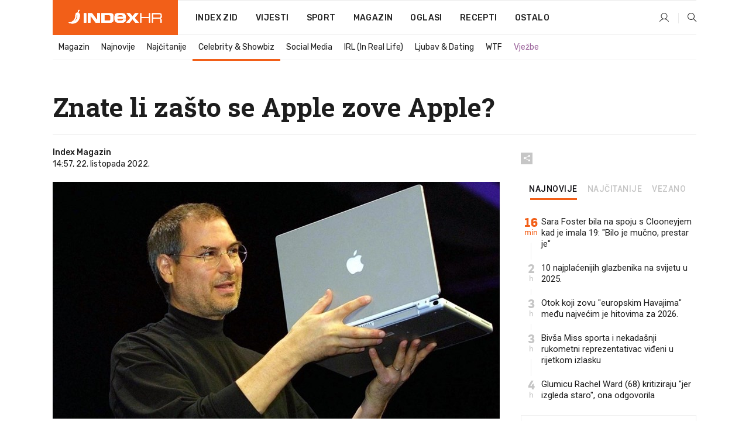

--- FILE ---
content_type: text/html; charset=utf-8
request_url: https://www.index.hr/magazin/clanak/znate-li-zasto-se-apple-zove-apple/2405509.aspx
body_size: 25843
content:


<!DOCTYPE html>
<html lang="hr">
<head>
    <!--detect slow internet connection-->
<script type="text/javascript">
    var IS_SLOW_INTERNET = false;
    var SLOW_INTERNET_THRESHOLD = 5000;//ms
    var slowLoadTimeout = window.setTimeout(function () {
        IS_SLOW_INTERNET = true;
    }, SLOW_INTERNET_THRESHOLD);

    window.addEventListener('load', function () {
        window.clearTimeout(slowLoadTimeout);
    }, false);
</script>

    <meta charset="utf-8" />
    <meta name="viewport" content="width=device-width,height=device-height, initial-scale=1.0">
    <title>Znate li zašto se Apple zove Apple? - Index.hr</title>
    <!--todo: remove on production-->
    <meta name="description" content="JESTE li se ikad upitali zašto se Apple zove Apple?">
    <meta property="fb:app_id" content="216060115209819">
    <meta name="robots" content="max-image-preview:large">
    <meta name="referrer" content="no-referrer-when-downgrade">

    <link rel="preload" href="//micro.rubiconproject.com/prebid/dynamic/26072.js" as="script" />
    <link rel="preload" href="https://pagead2.googlesyndication.com/tag/js/gpt.js" as="script" />

     <!--adblock detection-->
<script src="/Scripts/adblockDetect/ads.js"></script>
    

<script>
    window.constants = window.constants || {};
    window.constants.statsServiceHost = 'https://stats.index.hr';
    window.constants.socketsHost = 'https://sockets.index.hr';
    window.constants.chatHost = 'https://chat.index.hr';
    window.constants.interactiveHost = 'https://interactive.index.hr';
    window.constants.ssoAuthority = 'https://sso.index.hr/';
</script>

    <link rel='preconnect' href='https://fonts.googleapis.com' crossorigin>
    <link href="https://fonts.googleapis.com/css2?family=Roboto+Slab:wght@400;500;700;800&family=Roboto:wght@300;400;500;700;900&family=Rubik:wght@300;400;500;600;700&family=EB+Garamond:wght@600;700;800" rel="preload" as="style">
    <link href="https://fonts.googleapis.com/css2?family=Roboto+Slab:wght@400;500;700;800&family=Roboto:wght@300;400;500;700;900&family=Rubik:wght@300;400;500;600;700&family=EB+Garamond:wght@600;700;800" rel="stylesheet">

    

        <link href="/Content/desktop-bundle.min.css?v=d8768e59-5043-4962-bc68-75d89b216e7b" rel="preload" as="style" />
        <link href="/Content/desktop-bundle.min.css?v=d8768e59-5043-4962-bc68-75d89b216e7b" rel="stylesheet" />

    <link href="/Scripts/desktop-bundle.min.js?v=d8768e59-5043-4962-bc68-75d89b216e7b" rel="preload" as="script" />
    <script src="/Scripts/desktop-bundle.min.js?v=d8768e59-5043-4962-bc68-75d89b216e7b"></script>

        <!--recover ads, if adblock detected-->
<!--adpushup recovery-->
<script data-cfasync="false" type="text/javascript">
    if (!accountService.UserHasPremium()) {
        (function (w, d) { var s = d.createElement('script'); s.src = '//delivery.adrecover.com/41144/adRecover.js'; s.type = 'text/javascript'; s.async = true; (d.getElementsByTagName('head')[0] || d.getElementsByTagName('body')[0]).appendChild(s); })(window, document);
    }
</script>


    <script>
        if (accountService.UserHasPremium()) {
            const style = document.createElement('style');
            style.textContent = `
                .js-slot-container,
                .js-slot-loader,
                .reserve-height {
                    display: none !important;
                }
            `;
            document.head.appendChild(style);
        }
    </script>

    
<script>
    !function (e, o, n, i) { if (!e) { e = e || {}, window.permutive = e, e.q = []; var t = function () { return ([1e7] + -1e3 + -4e3 + -8e3 + -1e11).replace(/[018]/g, function (e) { return (e ^ (window.crypto || window.msCrypto).getRandomValues(new Uint8Array(1))[0] & 15 >> e / 4).toString(16) }) }; e.config = i || {}, e.config.apiKey = o, e.config.workspaceId = n, e.config.environment = e.config.environment || "production", (window.crypto || window.msCrypto) && (e.config.viewId = t()); for (var g = ["addon", "identify", "track", "trigger", "query", "segment", "segments", "ready", "on", "once", "user", "consent"], r = 0; r < g.length; r++) { var w = g[r]; e[w] = function (o) { return function () { var n = Array.prototype.slice.call(arguments, 0); e.q.push({ functionName: o, arguments: n }) } }(w) } } }(window.permutive, "cd150efe-ff8f-4596-bfca-1c8765fae796", "b4d7f9ad-9746-4daa-b552-8205ef41f49d", { "consentRequired": true });
    window.googletag = window.googletag || {}, window.googletag.cmd = window.googletag.cmd || [], window.googletag.cmd.push(function () { if (0 === window.googletag.pubads().getTargeting("permutive").length) { var e = window.localStorage.getItem("_pdfps"); window.googletag.pubads().setTargeting("permutive", e ? JSON.parse(e) : []); var o = window.localStorage.getItem("permutive-id"); o && (window.googletag.pubads().setTargeting("puid", o), window.googletag.pubads().setTargeting("ptime", Date.now().toString())), window.permutive.config.viewId && window.googletag.pubads().setTargeting("prmtvvid", window.permutive.config.viewId), window.permutive.config.workspaceId && window.googletag.pubads().setTargeting("prmtvwid", window.permutive.config.workspaceId) } });
    
</script>
<script async src="https://b4d7f9ad-9746-4daa-b552-8205ef41f49d.edge.permutive.app/b4d7f9ad-9746-4daa-b552-8205ef41f49d-web.js"></script>


    

<script type="text/javascript" src="https://interactive.index.hr/js/embed/interactive.min.js"></script>
<script>
    var $inin = $inin || {};

    $inin.config = {
        log: false,
        enabled: false
    }

    var $ininque = $ininque || [];

    var userPPID = accountService.GetUserPPID();

    if (userPPID){
        $inin.setClientUserId(userPPID);
    }

    $inin.enable();
</script>

    <!-- Global site tag (gtag.js) - Google Analytics -->
<script type="didomi/javascript" async src="https://www.googletagmanager.com/gtag/js?id=G-5ZTNWH8GVX"></script>
<script>
    window.dataLayer = window.dataLayer || [];
    function gtag() { dataLayer.push(arguments); }
    gtag('js', new Date());

    gtag('config', 'G-5ZTNWH8GVX');
</script>

        <script src="https://freshatl.azurewebsites.net/js/fresh-atl.js" async></script>

    <script>
        var googletag = googletag || {};
        googletag.cmd = googletag.cmd || [];
    </script>

    
        


<!-- Make sure this is inserted before your GPT tag -->
<script>
    var amazonAdSlots = [];

    amazonAdSlots.push({
        slotID: 'DA_L',
        slotName: '/21703950087/DA_magazin_L',
        sizes: [[300, 250]]
    });

    amazonAdSlots.push({
        slotID: 'DA_R',
        slotName: '/21703950087/DA_magazin_R',
        sizes: [[300, 250]]
    });

    amazonAdSlots.push({
        slotID: 'DA3',
        slotName: '/21703950087/DA3_magazin',
        sizes: [[300, 250], [300, 600]]
    });

    amazonAdSlots.push({
        slotID: 'DA4',
        slotName: '/21703950087/DA4_magazin',
        sizes: [[970, 90], [728, 90], [970, 250]]
    });


            amazonAdSlots.push({
                slotID: 'dfp-DIA',
                slotName: '/21703950087/DIA_magazin',
                sizes: [[761, 152], [760, 200], [300, 250], [620, 350], [760, 150]]
            });

            amazonAdSlots.push({
                slotID: 'DA4',
                slotName: '/21703950087/DA_long',
                sizes: [[300, 250]]
            });
        </script>



    

<script type="text/javascript">
    window.gdprAppliesGlobally = true; (function () {
        function a(e) {
            if (!window.frames[e]) {
                if (document.body && document.body.firstChild) { var t = document.body; var n = document.createElement("iframe"); n.style.display = "none"; n.name = e; n.title = e; t.insertBefore(n, t.firstChild) }
                else { setTimeout(function () { a(e) }, 5) }
            }
        } function e(n, r, o, c, s) {
            function e(e, t, n, a) { if (typeof n !== "function") { return } if (!window[r]) { window[r] = [] } var i = false; if (s) { i = s(e, t, n) } if (!i) { window[r].push({ command: e, parameter: t, callback: n, version: a }) } } e.stub = true; function t(a) {
                if (!window[n] || window[n].stub !== true) { return } if (!a.data) { return }
                var i = typeof a.data === "string"; var e; try { e = i ? JSON.parse(a.data) : a.data } catch (t) { return } if (e[o]) { var r = e[o]; window[n](r.command, r.parameter, function (e, t) { var n = {}; n[c] = { returnValue: e, success: t, callId: r.callId }; a.source.postMessage(i ? JSON.stringify(n) : n, "*") }, r.version) }
            }
            if (typeof window[n] !== "function") { window[n] = e; if (window.addEventListener) { window.addEventListener("message", t, false) } else { window.attachEvent("onmessage", t) } }
        } e("__tcfapi", "__tcfapiBuffer", "__tcfapiCall", "__tcfapiReturn"); a("__tcfapiLocator"); (function (e) {
            var t = document.createElement("script"); t.id = "spcloader"; t.type = "text/javascript"; t.async = true; t.src = "https://sdk.privacy-center.org/" + e + "/loader.js?target=" + document.location.hostname; t.charset = "utf-8"; var n = document.getElementsByTagName("script")[0]; n.parentNode.insertBefore(t, n)
        })("02757520-ed8b-4c54-8bfd-4a5f5548de98")
    })();</script>


<!--didomi-->
<!--end-->


    <script>
        googletag.cmd.push(function() {
                
    googletag.pubads().setTargeting('rubrika', 'magazin');
    googletag.pubads().setTargeting('articleId', '2405509');
    googletag.pubads().setTargeting('Rijeci_iz_naslova', ["znate","zašto","apple","zove","apple"]);
    googletag.pubads().setTargeting('chat', 'no');
    googletag.pubads().setTargeting('paragrafX', '10');

    ;


            googletag.pubads().setTargeting('podrubrikaId', ["1527"]);
        

            googletag.pubads().setTargeting('authorId', ["264"]);
        

            googletag.pubads().setTargeting('tagId', ["8929","113645"]);
        ;
        });
    </script>

    
<script>
    var mainIndexDomainPath = "https://www.index.hr" + window.location.pathname;

    googletag.cmd.push(function () {
        googletag.pubads().disableInitialLoad();
        googletag.pubads().enableSingleRequest();
        googletag.pubads().collapseEmptyDivs(true);
        googletag.pubads().setTargeting('projekt', 'index');
        googletag.pubads().setTargeting('referer', '');
        googletag.pubads().setTargeting('hostname', 'www.index.hr');
        googletag.pubads().setTargeting('ar_1', 'false');
        googletag.pubads().setTargeting('ab_test', '');
        googletag.pubads().setTargeting('prebid', 'demand manager');

        if ('cookieDeprecationLabel' in navigator) {
            navigator.cookieDeprecationLabel.getValue().then((label) => {
                googletag.pubads().setTargeting('TPC', label);
            });
        }
        else {
            googletag.pubads().setTargeting('TPC', 'none');
        }

    });

    googleTagService.AddSlotRenderEndedListener();
</script>
    <script type='text/javascript' src='//static.criteo.net/js/ld/publishertag.js'></script>

    <meta property="og:title" content="Znate li za&#x161;to se Apple zove Apple?" />
    <meta property="og:description" content="JESTE li se ikad upitali za&#x161;to se Apple zove Apple?" />
    <meta property="og:image" content="https://ip.index.hr/remote/bucket.index.hr/b/index/a54d9866-bbb9-43d0-8276-54da0804eea5.jpg?fb_wtrmrk=magazin.jpg&amp;width=1200&amp;height=630&amp;mode=crop&amp;format=png" />
    <meta property="og:image:width" content="1200" />
    <meta property="og:image:height" content="630" />

    <meta name="twitter:card" content="summary_large_image">
    <meta name="twitter:site" content="@indexhr">
    <meta name="twitter:title" content="Znate li za&#x161;to se Apple zove Apple?">
    <meta name="twitter:description" content="JESTE li se ikad upitali za&#x161;to se Apple zove Apple?">
    <meta name="twitter:image" content="https://ip.index.hr/remote/bucket.index.hr/b/index/a54d9866-bbb9-43d0-8276-54da0804eea5.jpg?fb_wtrmrk=magazin.jpg&amp;width=1200&amp;height=630&amp;mode=crop&amp;format=png">

    <script type="application/ld&#x2B;json">
        {"@context":"https://schema.org","@type":"WebSite","name":"Index.hr","potentialAction":{"@type":"SearchAction","target":"https://www.index.hr/trazi.aspx?upit={search_term_string}","query-input":"required name=search_term_string"},"url":"https://www.index.hr/"}
    </script>
    <script type="application/ld&#x2B;json">
        {"@context":"https://schema.org","@type":"Organization","name":"Index.hr","sameAs":["https://www.facebook.com/index.hr/","https://twitter.com/indexhr","https://www.youtube.com/channel/UCUp6H4ko32XqnV_6MOPunBA"],"url":"https://www.index.hr/","logo":{"@type":"ImageObject","url":"https://www.index.hr/Content/img/logo/index_logo_112x112.png"}}
    </script>

    <!-- Meta Pixel Code -->
<script>
    !function (f, b, e, v, n, t, s) {
        if (f.fbq) return; n = f.fbq = function () {
            n.callMethod ?
                n.callMethod.apply(n, arguments) : n.queue.push(arguments)
        };
        if (!f._fbq) f._fbq = n; n.push = n; n.loaded = !0; n.version = '2.0';
        n.queue = []; t = b.createElement(e); t.async = !0;
        t.src = v; s = b.getElementsByTagName(e)[0];
        s.parentNode.insertBefore(t, s)
    }(window, document, 'script',
        'https://connect.facebook.net/en_US/fbevents.js');
    fbq('init', '1418122964915670');
    fbq('track', 'PageView');
</script>
<noscript>
    <img height="1" width="1" style="display:none"
         src="https://www.facebook.com/tr?id=1418122964915670&ev=PageView&noscript=1" />
</noscript>
<!-- End Meta Pixel Code -->


    <script src="https://apetite.index.hr/bundles/apetite.js"></script>
    <script>
        var apetite = new AnalyticsPetite({ host: 'https://apetite.index.hr' });
        
                        apetite.setCategory('magazin');
                        apetite.setArticleId('a-2405509');

        apetite.collect();
    </script>

    
    <link href="/Content/bootstrap-rating.css" rel="stylesheet" />
    <script async src='https://www.google.com/recaptcha/api.js'></script>

        <link rel="canonical" href="https://www.index.hr/magazin/clanak/znate-li-zasto-se-apple-zove-apple/2405509.aspx">
        <link rel="alternate" href="https://www.index.hr/mobile/magazin/clanak/znate-li-zasto-se-apple-zove-apple/2405509.aspx">

    <link rel="og:url" href="https://www.index.hr/clanak.aspx?id=2405509">


        <link rel="amphtml" href="https://www.index.hr/amp/magazin/clanak/znate-li-zasto-se-apple-zove-apple/2405509.aspx">

    <meta property="og:type" content="article" />
    <meta property="og:url" content="https://www.index.hr/clanak.aspx?id=2405509">

    <script type="application/ld&#x2B;json">
        {"@context":"https://schema.org","@type":"WebPage","name":"Znate li zašto se Apple zove Apple?","description":"JESTE li se ikad upitali zašto se Apple zove Apple?","url":"https://www.index.hr/","publisher":{"@type":"Organization","name":"Index.hr","sameAs":["https://www.facebook.com/index.hr/","https://twitter.com/indexhr","https://www.youtube.com/channel/UCUp6H4ko32XqnV_6MOPunBA"],"url":"https://www.index.hr/","logo":{"@type":"ImageObject","url":"https://www.index.hr/Content/img/logo/index_logo_112x112.png"}}}
    </script>
    <script type="application/ld&#x2B;json">
        {"@context":"https://schema.org","@type":"BreadcrumbList","itemListElement":[{"@type":"ListItem","name":"Index.hr","item":{"@type":"Thing","@id":"https://www.index.hr"},"position":1},{"@type":"ListItem","name":"Magazin","item":{"@type":"Thing","@id":"https://www.index.hr/magazin"},"position":2},{"@type":"ListItem","name":"Celebrity & Showbiz","item":{"@type":"Thing","@id":"https://www.index.hr/magazin/rubrika/celebrity-showbiz/1527.aspx"},"position":3},{"@type":"ListItem","name":"Znate li zašto se Apple zove Apple?","item":{"@type":"Thing","@id":"https://www.index.hr/magazin/clanak/znate-li-zasto-se-apple-zove-apple/2405509.aspx"},"position":4}]}
    </script>
    <script type="application/ld&#x2B;json">
        {"@context":"https://schema.org","@type":"NewsArticle","name":"Znate li zašto se Apple zove Apple?","description":"JESTE li se ikad upitali zašto se Apple zove Apple?","image":{"@type":"ImageObject","url":"https://ip.index.hr/remote/bucket.index.hr/b/index/a54d9866-bbb9-43d0-8276-54da0804eea5.jpg","height":636,"width":1200},"mainEntityOfPage":{"@type":"WebPage","name":"Znate li zašto se Apple zove Apple?","description":"JESTE li se ikad upitali zašto se Apple zove Apple?","url":"https://www.index.hr/magazin/clanak/znate-li-zasto-se-apple-zove-apple/2405509.aspx","publisher":{"@type":"Organization","name":"Index.hr","sameAs":["https://www.facebook.com/index.hr/","https://twitter.com/indexhr","https://www.youtube.com/channel/UCUp6H4ko32XqnV_6MOPunBA"],"url":"https://www.index.hr/","logo":{"@type":"ImageObject","url":"https://www.index.hr/Content/img/logo/index_logo_112x112.png"}}},"url":"https://www.index.hr/magazin/clanak/znate-li-zasto-se-apple-zove-apple/2405509.aspx","author":{"@type":"Organization","name":"Index.hr","sameAs":["https://www.facebook.com/index.hr/","https://twitter.com/indexhr","https://www.youtube.com/channel/UCUp6H4ko32XqnV_6MOPunBA"],"url":"https://www.index.hr/","logo":{"@type":"ImageObject","url":"https://www.index.hr/Content/img/logo/index_logo_112x112.png"}},"dateModified":"2022-10-22","datePublished":"2022-10-22","headline":"Znate li zašto se Apple zove Apple?","isAccessibleForFree":true,"keywords":"Apple,Steve Jobs","publisher":{"@type":"Organization","name":"Index.hr","sameAs":["https://www.facebook.com/index.hr/","https://twitter.com/indexhr","https://www.youtube.com/channel/UCUp6H4ko32XqnV_6MOPunBA"],"url":"https://www.index.hr/","logo":{"@type":"ImageObject","url":"https://www.index.hr/Content/img/logo/index_logo_112x112.png"}},"isPartOf":{"@type":["NewsArticle"],"name":"Index.hr","productID":"CAoiEN-u-SQZulOA8lpEXJtZjRU:index_premium"}}
    </script>

    <script src="https://cdnjs.cloudflare.com/ajax/libs/fingerprintjs2/1.6.1/fingerprint2.min.js"></script>

        <link rel="preload" as="image" imagesrcset="https://ip.index.hr/remote/bucket.index.hr/b/index/a54d9866-bbb9-43d0-8276-54da0804eea5.jpg?width=765&amp;height=405">

        <script type="text/javascript">
            window._taboola = window._taboola || [];
            _taboola.push({ article: 'auto' });
            !function (e, f, u, i) {
                if (!document.getElementById(i)) {
                    e.async = 1;
                    e.src = u;
                    e.id = i;
                    f.parentNode.insertBefore(e, f);
                }
            }(document.createElement('script'),
                document.getElementsByTagName('script')[0],
                '//cdn.taboola.com/libtrc/indexhr-en/loader.js',
                'tb_loader_script');
            if (window.performance && typeof window.performance.mark == 'function') { window.performance.mark('tbl_ic'); }
        </script>

    <script>
        bridPlayerService.AddKeyValueIntoMacros('rubrika', 'magazin');
        bridPlayerService.AddKeyValueIntoMacros('projekt', 'index');
    </script>

</head>
<body>
    <script>
    window.fbAsyncInit = function () {
        FB.init({
            appId: '216060115209819',
            xfbml: true,
            version: 'v19.0'
        });
    };
</script>
<script async defer crossorigin="anonymous" src="https://connect.facebook.net/hr_HR/sdk.js"></script>
    <!--OpenX-->
<iframe src="//u.openx.net/w/1.0/pd?ph=&cb=1cd797a0-121f-4fa0-93ae-dcbfb77e1a5b&gdpr=1&gdpr_consent=2" style="display:none;width:0;height:0;border:0; border:none;"></iframe>

        




    <div class="main-container no-padding main-content-bg">
                

<div class="google-billboard-top">
    <!-- /21703950087/DB1 -->
    <div id='DB1' class="js-slot-container" data-css-class="google-box bottom-margin-60">
        <script>
            googletag.cmd.push(function () {
                googletag.defineSlot('/21703950087/DB1', [[970, 250], [970, 500], [970, 90], [728, 90], [800, 250], [1, 1]], 'DB1').addService(googletag.pubads());

                googletag.display('DB1');
            });
        </script>
    </div>
</div>

    </div>

    


<header class="main-menu-container">
    <div class="float-menu no-height" style="" menu-fix-top>
        <div class="main-container no-height clearfix">
            <div class="main-menu no-height">
                    <h1 class="js-logo logo magazin-gradient-bg">
                        <img class="main" src="/Content/img/logo/index_main.svg" alt="index.hr" />
                        <img class="small" src="/Content/img/logo/paprika_logo.svg" alt="index.hr" />
                        <a class="homepage-link" href="/" title="index.hr"> </a>
                    </h1>
                <nav class="menu-holder clearfix" aria-label="Glavna navigacija">
                    <ul>
                        <li>
                            <a class="main-text-hover no-drop" href="/zid"> Index Zid</a>
                        </li>

                        <li>
                            <a class="vijesti-text-hover" href="/vijesti">
                                Vijesti
                            </a>
                        </li>
                        <li>
                            <a class="sport-text-hover" href="/sport">
                                Sport
                            </a>
                        </li>
                        <li class="menu-drop">
                            <span class="expandable magazin-text-hover">Magazin</span>
                            <ul class="dropdown-content display-none">
                                <li class="magazin-bg-hover">
                                    <a href="/magazin">
                                        Magazin
                                    </a>
                                </li>
                                <li class="shopping-bg-gradient-hover">
                                    <a href="/shopping">
                                        Shopping
                                    </a>
                                </li>
                                <li class="ljubimci-bg-hover">
                                    <a href="/ljubimci">
                                        Ljubimci
                                    </a>
                                </li>
                                <li class="food-bg-hover">
                                    <a href="/food">
                                        Food
                                    </a>
                                </li>
                                <li class="mame-bg-hover">
                                    <a href="/mame">
                                        Mame
                                    </a>
                                </li>
                                <li class="auto-bg-gradient-hover">
                                    <a href="/auto">
                                        Auto
                                    </a>
                                </li>
                                <li class="fit-bg-hover">
                                    <a href="/fit">
                                        Fit
                                    </a>
                                </li>
                                <li class="chill-bg-hover">
                                    <a href="/chill">
                                        Chill
                                    </a>
                                </li>
                                <li class="horoskop-bg-hover">
                                    <a href="/horoskop">
                                        Horoskop
                                    </a>
                                </li>
                            </ul>
                        </li>
                        <li>
                            <a class="oglasi-text-hover" href="https://www.index.hr/oglasi">
                                Oglasi
                            </a>
                        </li>
                        <li>
                            <a class="recepti-text-hover" href="https://recepti.index.hr">
                                Recepti
                            </a>
                        </li>
                        <li class="menu-drop">
                            <span class="expandable">Ostalo</span>
                            <ul class="dropdown-content ostalo display-none">
                                <li class="main-bg-hover">
                                    <a href="https://jobs.index.hr/">
                                        Zaposli se na Indexu
                                    </a>
                                </li>
                                <li class="lajkhr-bg-hover">
                                    <a href="https://www.index.hr/lajk/">
                                        Lajk.hr
                                    </a>
                                </li>
                                <li class="vjezbe-bg-hover">
                                    <a href="https://vjezbe.index.hr">
                                        Vježbe
                                    </a>
                                </li>
                                <li class="main-bg-hover">
                                    <a href="/info/tecaj">
                                        Tečaj
                                    </a>
                                </li>
                                <li class="main-bg-hover">
                                    <a href="/info/tv">
                                        TV program
                                    </a>
                                </li>
                                <li class="main-bg-hover">
                                    <a href="/info/kino">
                                        Kino
                                    </a>
                                </li>
                                <li class="main-bg-hover">
                                    <a href="/info/vrijeme">
                                        Vrijeme
                                    </a>
                                </li>
                                <li class="kalendar-bg-hover">
                                    <a href="/kalendar">
                                        Kalendar
                                    </a>
                                </li>
                            </ul>
                        </li>
                    </ul>
                    <ul class="right-part">
                        <li id="login-menu" class="menu-drop">
                            


<div id="menu-login"
     v-scope
     v-cloak
     @mounted="onLoad">
    <div v-if="userInfo !== null && userInfo.IsLoggedIn === true">
        <div class="user-menu expandable no-padding">
            <div v-if="userInfo.ProfileImage === null" class="initials-holder separator center-aligner">
                <div class="initials center-aligner">
                    {{userInfo.Initials}}
                </div>
                <div class="user-firstname">
                    {{userInfo.FirstName}}
                </div>
            </div>

            <div v-if="userInfo.ProfileImage !== null" class="avatar separator center-aligner">
                <img :src="'https://ip.index.hr/remote/bucket.index.hr/b/index/' + userInfo.ProfileImage + '?width=20&height=20&mode=crop'" />
                <div class="user-firstname">
                    {{userInfo.FirstName}}
                </div>
            </div>
        </div>
        <ul class="dropdown-content display-none">
            <li class="main-bg-hover">
                <a href="/profil">Moj profil</a>
            </li>
            <li class="main-bg-hover">
                <a :href="'https://sso.index.hr/' + 'account/dashboard?redirect_hint=' + 'https%3A%2F%2Fwww.index.hr%2Fmagazin%2Fclanak%2Fznate-li-zasto-se-apple-zove-apple%2F2405509.aspx'">Upravljanje računom</a>
            </li>
            <li class="main-bg-hover">
                <a @click="logout">Odjavite se</a>
            </li>
        </ul>
    </div>

    <div v-if="userInfo === null || userInfo.IsLoggedIn === false" @click="login" class="user-menu no-padding">
        <div class="login-btn separator">
            <i class="index-user-alt"></i>
        </div>
    </div>
</div>

<script>
    PetiteVue.createApp({
        userInfo: {},
        onLoad() {
            var self = this;

            var userInfoCookie = accountService.GetUserInfo();

            var userHasPremium = accountService.UserHasPremium();
            googleEventService.CreateCustomEventGA4("user_data", "has_premium", userHasPremium);

            if (userInfoCookie != null) {
                if (userInfoCookie.HasPremium === undefined) {
                    accountService.DeleteMetaCookie();

                    accountService.CreateMetaCookie()
                    .then(function (response) {
                        self.userInfo = accountService.GetUserInfo();
                    });
                }
                else if (userInfoCookie.IsLoggedIn === true) {
                    userApiService.getPremiumStatus()
                    .then(function (response) {
                        if (response.data.HasPremium != userInfoCookie.HasPremium) {
                            accountService.DeleteMetaCookie();

                            accountService.CreateMetaCookie()
                            .then(function (response) {
                                self.userInfo = accountService.GetUserInfo();
                            });
                        }
                    });
                }
                else {
                    self.userInfo = accountService.GetUserInfo();
                }
            }
            else {
                accountService.CreateMetaCookie()
                .then(function (response) {
                    self.userInfo = accountService.GetUserInfo();
                });
            }
        },
        login() {
            globalDirectives.ShowLoginPopup()
        },
        logout() {
            accountService.Logout('/profil/odjava')
        }
    }).mount("#menu-login");
</script>

                        </li>
                        <li>
                            <a href="/trazi.aspx" class="menu-icon btn-open-search"><i class="index-magnifier"></i></a>
                        </li>
                    </ul>
                </nav>
            </div>
        </div>
    </div>

        


    <div class="sub-menu-container main-container">
        <div class="sub-menu-holder scroll-menu-arrows-holder" data-animate-width="200">
            <ul class="sub-menu scroll-menu clearfix">
                    <li class="sub-menu-item scroll-menu-item magazin-border-bottom ">
                        <a class="" href="/magazin">Magazin</a>
                    </li>
                    <li class="sub-menu-item scroll-menu-item magazin-border-bottom ">
                        <a class="" href="/najnovije?kategorija=1523">Najnovije</a>
                    </li>
                    <li class="sub-menu-item scroll-menu-item magazin-border-bottom ">
                        <a class="" href="/najcitanije?kategorija=1523">Naj&#x10D;itanije</a>
                    </li>
                    <li class="sub-menu-item scroll-menu-item magazin-border-bottom active">
                        <a class="" href="/magazin/rubrika/celebrity-showbiz/1527.aspx">Celebrity &amp; Showbiz</a>
                    </li>
                    <li class="sub-menu-item scroll-menu-item magazin-border-bottom ">
                        <a class="" href="/magazin/rubrika/social-media/5276.aspx">Social Media</a>
                    </li>
                    <li class="sub-menu-item scroll-menu-item magazin-border-bottom ">
                        <a class="" href="/magazin/rubrika/irl-in-real-life/5278.aspx">IRL (In Real Life)</a>
                    </li>
                    <li class="sub-menu-item scroll-menu-item magazin-border-bottom ">
                        <a class="" href="/magazin/rubrika/ljubav-dating/5279.aspx">Ljubav &amp; Dating</a>
                    </li>
                    <li class="sub-menu-item scroll-menu-item magazin-border-bottom ">
                        <a class="" href="/magazin/rubrika/wtf/5280.aspx">WTF</a>
                    </li>
                    <li class="sub-menu-item scroll-menu-item magazin-border-bottom ">
                        <a class="vjezbe-text vjezbe-text-hover" href="https://vjezbe.index.hr">Vje&#x17E;be</a>
                    </li>
            </ul>
            <div class="scroll-menu-arrows display-none">
                <div class="navigation-arrow left-arrow disabled magazin-text-hover"><i class="index-arrow-left"></i></div>
                <div class="navigation-arrow right-arrow disabled magazin-text-hover"><i class="index-arrow-right"></i></div>
            </div>
        </div>
    </div>

</header>


        <div class="dfp-left-column">
            

<!-- /21703950087/D_sky_L -->
<div id='D_sky_L' class="js-slot-container" data-css-class="google-box">
    <script>
        googletag.cmd.push(function () {
            googletag.defineSlot('/21703950087/D_sky_L', [[300, 600], [160, 600]], 'D_sky_L').addService(googletag.pubads());
            googletag.display('D_sky_L');
        });
    </script>
</div>
        </div>

    <main>
        







    


<div class="js-slot-container" data-has-close-btn="true">
    <div class="js-slot-close-btn dfp-close-btn dfp-close-btn-fixed display-none">
        <div class="close-btn-creative">
            <i class="index-close"></i>
        </div>
    </div>

    <!-- /21703950087/D_sticky -->
    <div id='D_sticky' class="js-slot-holder" data-css-class="google-box bottom-sticky">
        <script>
            googletag.cmd.push(function () {
                googletag.defineSlot('/21703950087/D_sticky_all', [[1200, 150], [728, 90], [970, 250], [970, 90], [1, 1]], 'D_sticky').addService(googletag.pubads());

                googletag.display('D_sticky');
            });
        </script>
    </div>
</div>



<style>
    .main-container {
        max-width: 1140px;
    }

    .dfp-left-column {
        margin-right: 570px;
    }

    .dfp-right-column {
        margin-left: 570px;
    }
</style>

<article class="article-container"  data-breakrows="10" data-author="[264]">
    <div class="article-header-code">
        
    </div>

    <div class="article-holder main-container main-content-bg ">






        <header class="article-title-holder">
            


<h1 class="magazin-text-parsed title js-main-title">
    Znate li zašto se Apple zove Apple?
</h1>

<div class="article-info flex">
    <div class="author-holder flex">

        <div class="flex-1">
                <div class="author-name flex">
                    Index Magazin

                </div>

            <div>
                14:57, 22. listopada 2022.
            </div>
        </div>
    </div>
    <div class="social-holder flex">
        <div class="other"><i class="index-share"></i></div>
        


<div class="share-buttons-holder display-none clearfix">
    <div class="facebook-bg share-button" share-button data-share-action="facebook" data-article-id="2405509" data-facebook-url="https://www.index.hr/clanak.aspx?id=2405509">
        <i class="index-facebook"></i>
    </div>

    <script type="text/javascript" async src="https://platform.twitter.com/widgets.js"></script>
    <a class="share-button x-bg" share-button data-share-action="twitter" data-article-id="2405509" href="https://twitter.com/intent/tweet?url=https://www.index.hr/clanak.aspx?id=2405509&via=indexhr&text=Znate li za&#x161;to se Apple zove Apple?&size=large">
        <i class="index-x"></i>
    </a>

    <script type="text/javascript" async defer src="//assets.pinterest.com/js/pinit.js"></script>

    <a class="share-button pinterest-bg pin-it-button" share-button data-share-action="pinterest" data-article-id="2405509" href="http://pinterest.com/pin/create/button/?url=https://www.index.hr/clanak.aspx?id=2405509&media=https://ip.index.hr/remote/bucket.index.hr/b/index/a54d9866-bbb9-43d0-8276-54da0804eea5.jpg&description=Znate li za&#x161;to se Apple zove Apple?" data-pin-custom="true">
        <i class="index-pinterest"></i>
    </a>

    <a class="share-button gplus-bg" share-button data-share-action="gplus" data-article-id="2405509" href="https://plus.google.com/share?url=https://www.index.hr/clanak.aspx?id=2405509" onclick="javascript:window.open(this.href,'', 'menubar=no,toolbar=no,resizable=yes,scrollbars=yes,height=600,width=400');return false;">
        <i class="index-gplus"></i>
    </a>

    <a class="share-button linkedin-bg" share-button data-share-action="linkedin" data-article-id="2405509" href="https://www.linkedin.com/shareArticle?mini=true&url=https://www.index.hr/clanak.aspx?id=2405509&title=Znate li za&#x161;to se Apple zove Apple?&summary=JESTE li se ikad upitali za&#x161;to se Apple zove Apple?&source=Index.hr" onclick="javascript:window.open(this.href,'', 'menubar=no,toolbar=no,resizable=yes,scrollbars=yes,height=400,width=600');return false;">
        <i class="index-linkedIn"></i>
    </a>

    <a class="share-button mail-bg" share-button data-share-action="mail" data-article-id="2405509" href="mailto:?subject=Znate li za&#x161;to se Apple zove Apple?&body=https%3A%2F%2Fwww.index.hr%2Fclanak.aspx%3Fid%3D2405509" target="_blank">
        <i class="index-mail"></i>
    </a>

    <div class="share-button btn-close">
        <i class="index-close"></i>
    </div>
</div>
    </div>
</div>


        </header>

        <div class="top-part flex">
            <div class="left-part">
                        

<figure class="img-container">
        <div class="img-holder" style="padding-bottom: 52.94%;">
            <img class="img-responsive" src="https://ip.index.hr/remote/bucket.index.hr/b/index/a54d9866-bbb9-43d0-8276-54da0804eea5.jpg?width=765&amp;height=405" alt="Znate li za&#x161;to se Apple zove Apple?" />
        </div>

        <figcaption class="main-img-desc clearfix">
            <span></span>
                <span class="credits">Foto: Profimedia</span>
        </figcaption>
</figure>

                <div class="content-holder">
                            

<div class="js-slot-container" data-css-class="dfp-inarticle" data-disclaimer="true">
    <span class="js-slot-disclaimer ad-unit-text display-none">
        Tekst se nastavlja ispod oglasa
    </span>

    <div class="flex no-margin double">
        <!-- /21703950087/DA_top_L -->
        <div id="DA_top_L" class="no-margin">
            <script>
                googletag.cmd.push(function () {
                    googletag.defineSlot('/21703950087/DA_top_L', [[300, 250], [1, 1]], 'DA_top_L').addService(googletag.pubads());

                    googletag.display('DA_top_L');
                });
            </script>
        </div>

        <!-- /21703950087/DA_top_R -->
        <div id="DA_top_R" class="no-margin">
            <script>
                googletag.cmd.push(function () {
                    googletag.defineSlot('/21703950087/DA_top_R', [[300, 250], [1, 1]], 'DA_top_R').addService(googletag.pubads());

                    googletag.display('DA_top_R');
                });
            </script>
        </div>
    </div>
</div>


                    <div class="text-holder">
                            

<section class="text magazin-link-underline js-smartocto" aria-label="Tekst članka">
    <p>JESTE li se ikad upitali zašto se Apple zove Apple?</p>

<p>Postoji nekoliko teorija o podrijetlu imena jedne od najvećih tehnoloških tvrtki na svijetu i sve su jako zanimljive. Jedna od teorija sugerira da su htjeli odati počast Apple Recordsu, glazbenom brendu koji su pokrenuli The Beatlesi. Na kraju su završili na sudu i od 1989. godine vodila se dugogodišnja parnica oko prava na ime brenda.</p>

<p>Prema drugoj teoriji, željeli su pobjeći od svih tehnoloških i sličnih naziva svojih konkurenata, tvrtki poput IBM-a i Digital Equipmenta.</p>

<p>Treća teorija sugerira da su samo željeli doći ispred konkurenta Atarija u telefonskom imeniku, iako se to ne čini previše važno.</p>

<h3>Jobs je biografu objasnio podrijetlo imena</h3>

<p>Steve Jobs je rekao svom biografu Walteru Isaacsonu da je ideja došla dok je bio na jednoj od svojih voćnih dijeta i da je pomislio da Apple zvuči zabavno i živahno te da nije zastrašujuće.</p>

<p>Wozniak, pak, ima nešto drugačiju priču.</p>

<div class="js-slot-container reserve-height-with-disclaimer" data-css-class="dfp-inarticle" data-disclaimer="true" data-css-remove-after-render="reserve-height-with-disclaimer">
        <div class="js-slot-loader main-loader center-aligner">
            <div class="loader-animation"><div></div><div></div><div></div><div></div></div>
        </div>

    <span class="js-slot-disclaimer ad-unit-text display-none">
        Tekst se nastavlja ispod oglasa
    </span>

    <div class="flex no-margin double">
        <!-- /21703950087/DA_L -->
        <div id="DA_L" class="no-margin">
            <script>
                googletag.cmd.push(function () {
                    var slot = googletag.defineSlot('/21703950087/DA_L', [[320, 180], [300, 170], [250, 250], [200, 200], [320, 100], [300, 250], [300, 100], [300, 50], [1, 1]], 'DA_L').addService(googletag.pubads());

                    if ('True' == 'True') {
                        slot.setCollapseEmptyDiv(true, false);
                    }

                    googletag.display('DA_L');
                });
            </script>
        </div>

        <!-- /21703950087/DA_R -->
        <div id="DA_R" class="no-margin">
            <script>
                googletag.cmd.push(function () {
                    var slot = googletag.defineSlot('/21703950087/DA_R', [[320, 180], [300, 170], [250, 250], [200, 200], [320, 100], [300, 250], [300, 100], [300, 50], [1, 1]], 'DA_R').addService(googletag.pubads());

                    if ('True' == 'True') {
                        slot.setCollapseEmptyDiv(true, false);
                    }

                    googletag.display('DA_R');
                });
            </script>
        </div>
    </div>
</div>


<div class="js-editor-embed-container js-embed-image position-relative js-embed-first-image js-image-slot-container lazyload-content" data-lazyload-content="<img alt=&quot;&quot; src=&quot;https://ip.index.hr/remote/bucket.index.hr/b/index/96605a26-e167-42f2-8ebe-950ff2c5777c.jpg?width=765&quot;>

<div class=&quot;js-slot-container&quot; data-has-close-btn=&quot;true&quot; style=&quot;position: absolute; bottom: 0; left: calc(100% / 2 - 160px); width: 320px;&quot;>
    <div class=&quot;js-slot-close-btn dfp-close-btn display-none&quot;>
        <div class=&quot;close-btn-creative&quot;>
            <i class=&quot;index-close&quot;></i>
        </div>
    </div>
    <div style=&quot;overflow: hidden;&quot;>
        <div id=&quot;D_photo_article&quot; class=&quot;js-slot-holder&quot; data-css-class=&quot;google-box&quot;>
        </div>
    </div>
</div>"></div>

<p>"Sjećam se da sam vozio Stevea Jobsa s aerodroma autocestom 85. Steve se vraćao iz posjeta Oregonu na mjesto koje je nazvao 'voćnjak jabuka'. To je zapravo bila nekakva komuna. Steve je predložio ime – Apple Computer. Prvi komentar iz mojih usta bio je: 'Što je s Apple Recordsom?" ispričao je jednom prilikom.</p>

<p>"Obojica smo pokušala smisliti imena koja tehnički zvuče bolje, ali nismo se mogli sjetiti nijednog dobrog. Apple je bio puno bolje ime - bolje od bilo kojeg drugog imena koje smo mogli smisliti", rekao je.</p>

<p>U knjizi o povijesti Applea tvrdi se da su osnivači tvrtki pokušali dati i druga imena, kao što su Executex i Matrix Electronics, ali ime Apple je zapelo i ostalo.</p>

</section>


                        

<div class="article-report-container ">
    <div class="article-report-trigger" data-article-id="2405509">
        <div class="bullet-send-report-icon">
            <i class="index-send"></i>
        </div>
        Znate li nešto više o temi ili želite prijaviti grešku u tekstu? Kliknite <strong>ovdje</strong>.
        </div>
    <div class="popup-holder report-holder display-none">
        <div class="loading-container">
            <span class="img-helper"></span>
            <img src="/Content/img/loader_40px.gif" />
        </div>
    </div>
</div>

                        

<div class="article-call-to-action js-article-call-to-action">
    <div class="subtitle flex text-uppercase magazin-text">
        <div class="flex first-part">
            <div class="subtitle__logo js-article-call-to-action-logo">Ovo je <i class="index-logo"></i>.</div>
            <div class="subtitle__nation js-article-call-to-action-nation">Homepage nacije.</div>
        </div>
        <div class="subtitle__visitors js-article-call-to-action-visitors" data-text="661.722 čitatelja danas."></div>
    </div>
    <div class="bullets">
        <div class="bullet-send-report-icon">
            <i class="index-send"></i>
        </div>
        Imate važnu priču? Javite se na <strong>desk@index.hr</strong> ili klikom <strong><a class="magazin-text-hover" href="/posaljite-pricu?index_ref=article_vazna_prica">ovdje</a></strong>. Atraktivne fotografije i videe plaćamo.
    </div>
    <div class="bullets">
        <div class="bullet-send-report-icon">
            <i class="index-send"></i>
        </div>
        Želite raditi na Indexu? Prijavite se <strong><a class="magazin-text-hover" href="https://jobs.index.hr?index_ref=article_index_jobs" target="_blank">ovdje</a></strong>.
    </div>
</div>

                        





                            

<!-- /21703950087/DIA -->
<div id="DIA" class="js-slot-container" data-css-class="google-box margin-top-20 top-padding border-top">
    <script>
        googletag.cmd.push(function () {
            googletag.defineSlot('/21703950087/DIA', [[300, 250], [336, 280], [620, 350], [760, 150], [760, 200], [761, 152], [1, 1], 'fluid'], 'DIA').addService(googletag.pubads());
            googletag.display('DIA');
        });
    </script>
</div>


                        


<div class="reactions-container clearfix">
    <div class="social-holder social-bottom flex">
        <div class="other"><i class="index-share"></i></div>
        


<div class="share-buttons-holder display-none clearfix">
    <div class="facebook-bg share-button" share-button data-share-action="facebook" data-article-id="2405509" data-facebook-url="https://www.index.hr/clanak.aspx?id=2405509">
        <i class="index-facebook"></i>
    </div>

    <script type="text/javascript" async src="https://platform.twitter.com/widgets.js"></script>
    <a class="share-button x-bg" share-button data-share-action="twitter" data-article-id="2405509" href="https://twitter.com/intent/tweet?url=https://www.index.hr/clanak.aspx?id=2405509&via=indexhr&text=Znate li za&#x161;to se Apple zove Apple?&size=large">
        <i class="index-x"></i>
    </a>

    <script type="text/javascript" async defer src="//assets.pinterest.com/js/pinit.js"></script>

    <a class="share-button pinterest-bg pin-it-button" share-button data-share-action="pinterest" data-article-id="2405509" href="http://pinterest.com/pin/create/button/?url=https://www.index.hr/clanak.aspx?id=2405509&media=https://ip.index.hr/remote/bucket.index.hr/b/index/a54d9866-bbb9-43d0-8276-54da0804eea5.jpg&description=Znate li za&#x161;to se Apple zove Apple?" data-pin-custom="true">
        <i class="index-pinterest"></i>
    </a>

    <a class="share-button gplus-bg" share-button data-share-action="gplus" data-article-id="2405509" href="https://plus.google.com/share?url=https://www.index.hr/clanak.aspx?id=2405509" onclick="javascript:window.open(this.href,'', 'menubar=no,toolbar=no,resizable=yes,scrollbars=yes,height=600,width=400');return false;">
        <i class="index-gplus"></i>
    </a>

    <a class="share-button linkedin-bg" share-button data-share-action="linkedin" data-article-id="2405509" href="https://www.linkedin.com/shareArticle?mini=true&url=https://www.index.hr/clanak.aspx?id=2405509&title=Znate li za&#x161;to se Apple zove Apple?&summary=JESTE li se ikad upitali za&#x161;to se Apple zove Apple?&source=Index.hr" onclick="javascript:window.open(this.href,'', 'menubar=no,toolbar=no,resizable=yes,scrollbars=yes,height=400,width=600');return false;">
        <i class="index-linkedIn"></i>
    </a>

    <a class="share-button mail-bg" share-button data-share-action="mail" data-article-id="2405509" href="mailto:?subject=Znate li za&#x161;to se Apple zove Apple?&body=https%3A%2F%2Fwww.index.hr%2Fclanak.aspx%3Fid%3D2405509" target="_blank">
        <i class="index-mail"></i>
    </a>

    <div class="share-button btn-close">
        <i class="index-close"></i>
    </div>
</div>
    </div>
</div>

                            


<nav class="tags-holder" aria-label="Tagovi">
		<a href="/tag/8929/apple.aspx"
		   class="magazin-bg-hover tag-item ">
			<span class="magazin-text hashtag">#</span>Apple
		</a>
		<a href="/tag/113645/steve-jobs.aspx"
		   class="magazin-bg-hover tag-item ">
			<span class="magazin-text hashtag">#</span>Steve Jobs
		</a>

</nav>
                    </div>
                </div>
            </div>
            <aside class="right-part direction-column flex" aria-label="Najnoviji članci">
                <div>
                        

<!-- /21703950087/Box1 -->
<div id='Box1' class="js-slot-container" data-css-class="google-box bottom-margin-50">
    <script>
        googletag.cmd.push(function () {
            googletag.defineSlot('/21703950087/Box1', [[300, 170], [250, 250], [200, 200], [160, 600], [300, 250], [300, 100], [300, 600], [300, 50], [1, 1], 'fluid'], 'Box1').addService(googletag.pubads());

            googletag.display('Box1');
        });
    </script>
</div>



                    

<div class="timeline-side">
    <ul class="nav timeline-tab" timeline-tab role="tablist" data-category="magazin" data-category-id="1523">
        <li role="presentation" class="active latest"><a href="#tab-content-latest" aria-controls="tab-content-latest" role="tab" data-toggle="tab"> Najnovije</a></li>
        <li role="presentation" class="most-read"><a href="#tab-content-most-read" aria-controls="tab-content-most-read" role="tab" data-toggle="tab"> Najčitanije</a></li>
        <li role="presentation" class="related"><a href="#tab-content-related" data-id="tab-content-related" aria-controls="tab-content-related" role="tab" data-toggle="tab"> Vezano</a></li>
        <hr class="magazin-bg" />
    </ul>
    <div class="tab-content">
        <div role="tabpanel" class="tab-pane active" id="tab-content-latest">
            


    <div class="timeline-content latest">
        <ul>
                <li>
                    <article class="flex">
                            <div class="side-content text-center magazin-text">
                                <span class="num">16</span>
                                <span class="desc">min</span>
                            </div>
                            <div class="title-box">
                                <a class="magazin-text-hover" href="/magazin/clanak/sara-foster-bila-na-spoju-s-clooneyjem-kad-je-imala-19-bilo-je-mucno-prestar-je/2750938.aspx?index_ref=clanak_magazin_najnovije_d">
                                    Sara Foster bila na spoju s Clooneyjem kad je imala 19: "Bilo je mučno, prestar je"
                                </a>
                            </div>
                    </article>
                </li>
                <li>
                    <article class="flex">
                            <div class="side-content text-center disabled-text">
                                <span class="num">2</span>
                                <span class="desc">h</span>
                            </div>
                            <div class="title-box">
                                <a class="magazin-text-hover" href="/magazin/clanak/10-najplacenijih-glazbenika-na-svijetu-u-2025/2750911.aspx?index_ref=clanak_magazin_najnovije_d">
                                    10 najplaćenijih glazbenika na svijetu u 2025.
                                </a>
                            </div>
                    </article>
                </li>
                <li>
                    <article class="flex">
                            <div class="side-content text-center disabled-text">
                                <span class="num">3</span>
                                <span class="desc">h</span>
                            </div>
                            <div class="title-box">
                                <a class="magazin-text-hover" href="/magazin/clanak/otok-koji-nazivaju-europskim-havajima-medju-najvecim-je-hitovima-za-2026/2750894.aspx?index_ref=clanak_magazin_najnovije_d">
                                    Otok koji zovu "europskim Havajima" među najvećim je hitovima za 2026.
                                </a>
                            </div>
                    </article>
                </li>
                <li>
                    <article class="flex">
                            <div class="side-content text-center disabled-text">
                                <span class="num">3</span>
                                <span class="desc">h</span>
                            </div>
                            <div class="title-box">
                                <a class="magazin-text-hover" href="/magazin/clanak/damir-bicanic-bio-u-izlasku-sa-suprugom-bivsom-miss-iznenadio-promjenom-imidza/2750900.aspx?index_ref=clanak_magazin_najnovije_d">
                                    Bivša Miss sporta i nekadašnji rukometni reprezentativac viđeni u rijetkom izlasku
                                </a>
                            </div>
                    </article>
                </li>
                <li>
                    <article class="flex">
                            <div class="side-content text-center disabled-text">
                                <span class="num">4</span>
                                <span class="desc">h</span>
                            </div>
                            <div class="title-box">
                                <a class="magazin-text-hover" href="/magazin/clanak/glumicu-rachel-ward-68-kritiziraju-jer-izgleda-staro-ona-odgovorila/2750897.aspx?index_ref=clanak_magazin_najnovije_d">
                                    Glumicu Rachel Ward (68) kritiziraju "jer izgleda staro", ona odgovorila
                                </a>
                            </div>
                    </article>
                </li>
        </ul>
        <a class="more-news" href="/najnovije?kategorija=1523">Prikaži još vijesti</a>
    </div>

        </div>
        <div role="tabpanel" class="tab-pane" id="tab-content-most-read">
            


    <div class="timeline-content most-read">
        <ul>
                <li>
                    <article class="flex">
                        <div class="side-content text-center magazin-text">
                            <span class="num">1</span>
                        </div>
                        <div class="title-box">
                            <a class="magazin-text-hover" href="/magazin/clanak/otok-koji-nazivaju-europskim-havajima-medju-najvecim-je-hitovima-za-2026/2750894.aspx?index_ref=clanak_magazin_najcitanije_d">
                                Otok koji zovu "europskim Havajima" među najvećim je hitovima za 2026.
                            </a>
                            <div class="line" style="width: 90%;"></div>
                        </div>
                    </article>
                </li>
                <li>
                    <article class="flex">
                        <div class="side-content text-center magazin-text">
                            <span class="num">2</span>
                        </div>
                        <div class="title-box">
                            <a class="magazin-text-hover" href="/magazin/clanak/glumicu-rachel-ward-68-kritiziraju-jer-izgleda-staro-ona-odgovorila/2750897.aspx?index_ref=clanak_magazin_najcitanije_d">
                                Glumicu Rachel Ward (68) kritiziraju "jer izgleda staro", ona odgovorila
                            </a>
                            <div class="line" style="width: 72%;"></div>
                        </div>
                    </article>
                </li>
                <li>
                    <article class="flex">
                        <div class="side-content text-center magazin-text">
                            <span class="num">3</span>
                        </div>
                        <div class="title-box">
                            <a class="magazin-text-hover" href="/magazin/clanak/damir-bicanic-bio-u-izlasku-sa-suprugom-bivsom-miss-iznenadio-promjenom-imidza/2750900.aspx?index_ref=clanak_magazin_najcitanije_d">
                                Bivša Miss sporta i nekadašnji rukometni reprezentativac viđeni u rijetkom izlasku
                            </a>
                            <div class="line" style="width: 54%;"></div>
                        </div>
                    </article>
                </li>
                <li>
                    <article class="flex">
                        <div class="side-content text-center magazin-text">
                            <span class="num">4</span>
                        </div>
                        <div class="title-box">
                            <a class="magazin-text-hover" href="/magazin/clanak/10-najplacenijih-glazbenika-na-svijetu-u-2025/2750911.aspx?index_ref=clanak_magazin_najcitanije_d">
                                10 najplaćenijih glazbenika na svijetu u 2025.
                            </a>
                            <div class="line" style="width: 36%;"></div>
                        </div>
                    </article>
                </li>
                <li>
                    <article class="flex">
                        <div class="side-content text-center magazin-text">
                            <span class="num">5</span>
                        </div>
                        <div class="title-box">
                            <a class="magazin-text-hover" href="/magazin/clanak/sara-foster-bila-na-spoju-s-clooneyjem-kad-je-imala-19-bilo-je-mucno-prestar-je/2750938.aspx?index_ref=clanak_magazin_najcitanije_d">
                                Sara Foster bila na spoju s Clooneyjem kad je imala 19: "Bilo je mučno, prestar je"
                            </a>
                            <div class="line" style="width: 18%;"></div>
                        </div>
                    </article>
                </li>
        </ul>
        <a class="more-news" href="/najcitanije?kategorija=1523&amp;timerange=today">Prikaži još vijesti</a>
    </div>

        </div>
        <div role="tabpanel" class="tab-pane" id="tab-content-related">
            <img class="loading-img" src="/Content/img/loader_40px.gif" />
        </div>
    </div>
</div>


                    <div class="separator-45"></div>
                </div>

                    <div class="bottom-part">
                        <div class="first-box">
                            <div class="sticky">
                                

<!-- /21703950087/Box2 -->
<div id='Box2' class="js-slot-container" data-css-class="google-box">
    <script>
        googletag.cmd.push(function () {
            googletag.defineSlot('/21703950087/Box2', [[300, 250], [300, 600], [160, 600], [300, 200], [1, 1]], 'Box2').addService(googletag.pubads());

            googletag.display('Box2');
        });
    </script>
</div>

                            </div>
                        </div>

                    </div>
            </aside>
        </div>
    </div>

    <section class="article-read-more-container main-content-bg main-container" aria-hidden="true">
        <div class="article-read-more-holder main-content-bg">
                

<div id="personalized-article-1" class="bottom-border" aria-hidden="true"
     v-scope
     v-cloak
     @mounted="onLoad">

    <div v-if="isContentPersonalized">
        <div v-if="!isLoaded" class="main-loader center-aligner transparent" style="min-height: 285px;">
            <div>
                <div class="loader-animation"><div></div><div></div><div></div><div></div></div>
                <div class="loading-text">
                    Tražimo sadržaj koji<br />
                    bi Vas mogao zanimati
                </div>
            </div>
        </div>
        <div v-else>
            <h2 class="main-title">Izdvojeno</h2>

            <div class="magazin slider">
                <div class="read-more-slider swiper">
                    <div class="swiper-wrapper">
                        <article v-for="article in articles" class="swiper-slide slider-item" :data-item-id="article.id">
                            <a :class="article.rootCategorySlug + '-text-hover scale-img-hover'" :href="'/' + article.rootCategorySlug + '/clanak/' + article.slug + '/' + article.id + '.aspx?index_ref=clanak_izdvojeno_d_' + article.rootCategorySlug">
                                <div class="img-holder">
                                    <img loading="lazy" :src="'https://ip.index.hr/remote/bucket.index.hr/b/index/' + article.mainImage + '?width=270&height=185&mode=crop&anchor=topcenter&scale=both'" :alt="article.MetaTitle" />
                                    <div v-if="article.icon" class="article-icon">
                                        <i :class="'index-' + article.icon"></i>
                                        <div :class="'icon-bg ' + article.rootCategorySlug + '-bg'"></div>
                                    </div>

                                    <div v-if="article.sponsored" class="spon-text">
                                        <span v-if="article.sponsoredDescription">{{article.sponsoredDescription}}</span>
                                        <span v-else>Oglas</span>
                                    </div>
                                </div>
                                <h3 v-html="article.htmlParsedTitle" class="title"></h3>
                            </a>
                        </article>
                    </div>
                </div>

                <div class="slider-navigation magazin-text">
                    <div class="slider-prev main-content-bg magazin-bg-hover"><i class="index-arrow-left"></i></div>
                    <div class="slider-next main-content-bg magazin-bg-hover"><i class="index-arrow-right"></i></div>
                </div>
            </div>
        </div>
    </div>
    <div v-else>
        

    <h2 class="main-title">Pro&#x10D;itajte jo&#x161;</h2>

<div class="magazin slider">
    <div class="read-more-slider swiper">
        <div class="swiper-wrapper">
                <article class="swiper-slide slider-item">
                    <a class="vijesti-text-hover scale-img-hover" href="/vijesti/clanak/video-zadnji-vlak-za-fiskalizaciju-20-izbjegnite-kazne-dok-jos-mozete/2746078.aspx?index_ref=clanak_procitaj_jos_d">
                        <div class="img-holder">
                            <img loading="lazy" src="https://ip.index.hr/remote/bucket.index.hr/b/index/abcbc807-2ffe-4b94-b6e5-56eb911c12b7.jpg?width=270&height=185&mode=crop&anchor=topcenter&scale=both" alt="VIDEO: Zadnji vlak za Fiskalizaciju 2.0 - izbjegnite kazne dok jo&#x161; mo&#x17E;ete"/>

                        </div>
                        <h3 class="title"><span class='title-parsed-text'>VIDEO</span> : Zadnji vlak za Fiskalizaciju 2.0 - izbjegnite kazne dok još možete</h3>
                    </a>
                </article>
                <article class="swiper-slide slider-item">
                    <a class="magazin-text-hover scale-img-hover" href="/magazin/clanak/sve-za-imunitet-u-tvojoj-ljekarni-do-80-poklon/2749063.aspx?index_ref=clanak_procitaj_jos_d">
                        <div class="img-holder">
                            <img loading="lazy" src="https://ip.index.hr/remote/bucket.index.hr/b/index/f91ea16c-a96f-4b0b-920f-cfa754693403.png?width=270&height=185&mode=crop&anchor=topcenter&scale=both" alt="Sve za imunitet u Tvojoj Ljekarni do -80% &#x2B; POKLON"/>

                                <div class="spon-text">
                                    OGLAS
                                </div>
                        </div>
                        <h3 class="title">Sve za imunitet u Tvojoj Ljekarni do -80% + POKLON</h3>
                    </a>
                </article>
                <article class="swiper-slide slider-item">
                    <a class="shopping-text-hover scale-img-hover" href="/shopping/clanak/od-obiteljskih-pakiranja-do-parkside-alata-top-ponuda-u-kauflandu/2749178.aspx?index_ref=clanak_procitaj_jos_d">
                        <div class="img-holder">
                            <img loading="lazy" src="https://ip.index.hr/remote/bucket.index.hr/b/index/cb2e186a-2f3e-4153-b0dd-6243fd1fa5e0.jpg?width=270&height=185&mode=crop&anchor=topcenter&scale=both" alt="Od obiteljskih pakiranja do Parkside alata: Top ponuda u Kauflandu"/>

                        </div>
                        <h3 class="title">Od obiteljskih pakiranja do Parkside alata: Top ponuda u Kauflandu</h3>
                    </a>
                </article>

                <div class="swiper-slide slider-item">
                    <a class="magazin-text-hover scale-img-hover" href="/magazin/clanak/milijuni-su-nasjeli-kako-je-ai-model-nia-noir-prevarila-internet/2750855.aspx?index_ref=clanak_procitaj_jos_d">
                        <div class="img-holder">
                            <img loading="lazy" src="https://ip.index.hr/remote/bucket.index.hr/b/index/3fdf00cf-0ffe-4d2a-abe1-fe37a7f24521.png?width=270&height=185&mode=crop&anchor=topcenter&scale=both" alt="Milijuni su nasjeli: Kako je AI model Nia Noir prevarila internet"/>

                        </div>
                        <h3 class="title">Milijuni su nasjeli: Kako je AI model Nia Noir prevarila internet</h3>
                    </a>
                </div>
                <div class="swiper-slide slider-item">
                    <a class="magazin-text-hover scale-img-hover" href="/magazin/clanak/foto-thompson-odrzao-koncert-na-splitskim-gripama-dosli-smo-u-srce-hrvatske/2750841.aspx?index_ref=clanak_procitaj_jos_d">
                        <div class="img-holder">
                            <img loading="lazy" src="https://ip.index.hr/remote/bucket.index.hr/b/index/aceed239-f244-4d14-922c-052051105cbc.png?width=270&height=185&mode=crop&anchor=topcenter&scale=both" alt="FOTO Thompson odr&#x17E;ao koncert na splitskim Gripama: &quot;Do&#x161;li smo u srce Hrvatske&quot;"/>

                        </div>
                        <h3 class="title"><span class='title-parsed-text'>FOTO</span>  Thompson održao koncert na splitskim Gripama: "Došli smo u srce Hrvatske"</h3>
                    </a>
                </div>
                <div class="swiper-slide slider-item">
                    <a class="magazin-text-hover scale-img-hover" href="/magazin/clanak/emilia-clarke-ozlijedila-rebro-dok-je-snimala-18-scenu-s-tri-muskarca-u-novoj-seriji/2750849.aspx?index_ref=clanak_procitaj_jos_d">
                        <div class="img-holder">
                            <img loading="lazy" src="https://ip.index.hr/remote/bucket.index.hr/b/index/1d80151e-77be-42d4-b4e2-79f524a47979.png?width=270&height=185&mode=crop&anchor=topcenter&scale=both" alt="Emilia Clarke ozlijedila rebro dok je snimala 18&#x2B; scenu s tri mu&#x161;karca u novoj seriji"/>

                        </div>
                        <h3 class="title">Emilia Clarke ozlijedila rebro dok je snimala 18+ scenu s tri muškarca u novoj seriji</h3>
                    </a>
                </div>
                <div class="swiper-slide slider-item">
                    <a class="magazin-text-hover scale-img-hover" href="/magazin/clanak/moda-na-thompsonovom-koncertu-prevladavaju-majice-sa-zds-beretke-zastave/2750825.aspx?index_ref=clanak_procitaj_jos_d">
                        <div class="img-holder">
                            <img loading="lazy" src="https://ip.index.hr/remote/bucket.index.hr/b/index/f0e13d02-1cdd-43b5-9cbd-6941cc0001c9.jpg?width=270&height=185&mode=crop&anchor=topcenter&scale=both" alt="Moda na Thompsonovom koncertu: Prevladavaju majice sa ZDS, beretke, zastave"/>

                        </div>
                        <h3 class="title">Moda na Thompsonovom koncertu: Prevladavaju majice sa ZDS, beretke, zastave</h3>
                    </a>
                </div>
                <div class="swiper-slide slider-item">
                    <a class="magazin-text-hover scale-img-hover" href="/magazin/clanak/sto-je-sve-ela-jerkovic-otkrila-o-nasilju-u-vezi-s-tipom-s-kojim-se-naslikava-habijan/2750561.aspx?index_ref=clanak_procitaj_jos_d">
                        <div class="img-holder">
                            <img loading="lazy" src="https://ip.index.hr/remote/bucket.index.hr/b/index/5ff5d5f4-73ee-4207-830e-cd766ca1ed19.png?width=270&height=185&mode=crop&anchor=topcenter&scale=both" alt="&#x160;to je sve Ela Jerkovi&#x107; otkrila o nasilju u vezi s tipom s kojim se naslikava Habijan"/>
                                <div class="article-icon">
                                    <i class="index-video-circle"></i>
                                    <div class="icon-bg magazin-bg"></div>
                                </div>

                        </div>
                        <h3 class="title">Što je sve Ela Jerković otkrila o nasilju u vezi s tipom s kojim se naslikava Habijan</h3>
                    </a>
                </div>
                <div class="swiper-slide slider-item">
                    <a class="magazin-text-hover scale-img-hover" href="/magazin/clanak/plakat-o-pravilu-u-hrvatskom-jeziku-napisan-pogresno-pa-izazvao-raspravu/2750794.aspx?index_ref=clanak_procitaj_jos_d">
                        <div class="img-holder">
                            <img loading="lazy" src="https://ip.index.hr/remote/bucket.index.hr/b/index/f03d7fb6-9c0b-4287-91d2-32e4769dcdf1.png?width=270&height=185&mode=crop&anchor=topcenter&scale=both" alt="Plakat o pravilu u hrvatskom jeziku napisan pogre&#x161;no pa izazvao raspravu"/>

                        </div>
                        <h3 class="title">Plakat o pravilu u hrvatskom jeziku napisan pogrešno pa izazvao raspravu</h3>
                    </a>
                </div>
                <div class="swiper-slide slider-item">
                    <a class="magazin-text-hover scale-img-hover" href="/magazin/clanak/u-hrvatsku-je-stigao-thursday-koncept-koji-obozavaju-single-ljudi-diljem-svijeta/2750640.aspx?index_ref=clanak_procitaj_jos_d">
                        <div class="img-holder">
                            <img loading="lazy" src="https://ip.index.hr/remote/bucket.index.hr/b/index/c7c7679f-0abb-4a48-a340-e18fb3189ffa.png?width=270&height=185&mode=crop&anchor=topcenter&scale=both" alt="U Hrvatsku je stigao Thursday - koncept koji obo&#x17E;avaju single ljudi diljem svijeta"/>

                        </div>
                        <h3 class="title">U Hrvatsku je stigao Thursday - koncept koji obožavaju single ljudi diljem svijeta</h3>
                    </a>
                </div>
                <div class="swiper-slide slider-item">
                    <a class="magazin-text-hover scale-img-hover" href="/magazin/clanak/laura-gnjatovic-pozirala-u-bikiniju-na-floridi/2750823.aspx?index_ref=clanak_procitaj_jos_d">
                        <div class="img-holder">
                            <img loading="lazy" src="https://ip.index.hr/remote/bucket.index.hr/b/index/acc7a7ad-5db6-4633-8fdd-20238ed41829.jpg?width=270&height=185&mode=crop&anchor=topcenter&scale=both" alt="Laura Gnjatovi&#x107; pozirala u bikiniju na Floridi"/>

                        </div>
                        <h3 class="title">Laura Gnjatović pozirala u bikiniju na Floridi</h3>
                    </a>
                </div>
                <div class="swiper-slide slider-item">
                    <a class="magazin-text-hover scale-img-hover" href="/magazin/clanak/grad-u-susjedstvu-proglasen-najromanticnijom-destinacijom-u-europi/2750748.aspx?index_ref=clanak_procitaj_jos_d">
                        <div class="img-holder">
                            <img loading="lazy" src="https://ip.index.hr/remote/bucket.index.hr/b/index/80215515-9fa9-4a87-b200-2553ce718794.png?width=270&height=185&mode=crop&anchor=topcenter&scale=both" alt="Grad u susjedstvu progla&#x161;en najromanti&#x10D;nijom destinacijom u Europi"/>

                        </div>
                        <h3 class="title">Grad u susjedstvu proglašen najromantičnijom destinacijom u Europi</h3>
                    </a>
                </div>
                <div class="swiper-slide slider-item">
                    <a class="magazin-text-hover scale-img-hover" href="/magazin/clanak/netko-je-u-hrvatskoj-osvojio-80-tisuca-eura-na-lotu-zna-se-kamo-ide-novac/2750818.aspx?index_ref=clanak_procitaj_jos_d">
                        <div class="img-holder">
                            <img loading="lazy" src="https://ip.index.hr/remote/bucket.index.hr/b/index/59752df2-2db4-455f-b32c-4c5e6ecdbf2d.jpg?width=270&height=185&mode=crop&anchor=topcenter&scale=both" alt="Netko je u Hrvatskoj osvojio 80 tisu&#x107;a eura na Lotu, zna se kamo ide novac"/>

                        </div>
                        <h3 class="title">Netko je u Hrvatskoj osvojio 80 tisuća eura na Lotu, zna se kamo ide novac</h3>
                    </a>
                </div>
                <div class="swiper-slide slider-item">
                    <a class="magazin-text-hover scale-img-hover" href="/magazin/clanak/kate-middleton-prekrsila-kraljevsku-tradiciju-sama-se-dovezla-na-dogadjaj/2750831.aspx?index_ref=clanak_procitaj_jos_d">
                        <div class="img-holder">
                            <img loading="lazy" src="https://ip.index.hr/remote/bucket.index.hr/b/index/d2813129-aca3-4c7f-8f85-3ae605118f51.png?width=270&height=185&mode=crop&anchor=topcenter&scale=both" alt="Kate Middleton prekr&#x161;ila kraljevsku tradiciju - sama se dovezla na doga&#x111;aj"/>

                        </div>
                        <h3 class="title">Kate Middleton prekršila kraljevsku tradiciju - sama se dovezla na događaj</h3>
                    </a>
                </div>
                <div class="swiper-slide slider-item">
                    <a class="magazin-text-hover scale-img-hover" href="/magazin/clanak/na-gripama-postavljeni-standovi-prije-mpta-uklonjeni-su-koncert-moze-vasar-ne/2750830.aspx?index_ref=clanak_procitaj_jos_d">
                        <div class="img-holder">
                            <img loading="lazy" src="https://ip.index.hr/remote/bucket.index.hr/b/index/a3ce13da-9b12-42d8-9d96-29b78ac91150.jpg?width=270&height=185&mode=crop&anchor=topcenter&scale=both" alt="Na Gripama postavljeni &#x161;tandovi prije MPT-a, uklonjeni su: &quot;Koncert mo&#x17E;e, va&#x161;ar ne&quot;"/>

                        </div>
                        <h3 class="title">Na Gripama postavljeni štandovi prije MPT-a, uklonjeni su: "Koncert može, vašar ne"</h3>
                    </a>
                </div>
                <div class="swiper-slide slider-item">
                    <a class="magazin-text-hover scale-img-hover" href="/magazin/clanak/nemoralni-ljudi-gotovo-uvijek-koriste-11-fraza-kazu-psiholozi/2750675.aspx?index_ref=clanak_procitaj_jos_d">
                        <div class="img-holder">
                            <img loading="lazy" src="https://ip.index.hr/remote/bucket.index.hr/b/index/83e56bd4-5d4c-4e2c-b3a7-03e18456a897.png?width=270&height=185&mode=crop&anchor=topcenter&scale=both" alt="Nemoralni ljudi gotovo uvijek koriste 11 fraza, ka&#x17E;u psiholozi"/>

                        </div>
                        <h3 class="title">Nemoralni ljudi gotovo uvijek koriste 11 fraza, kažu psiholozi</h3>
                    </a>
                </div>
                <div class="swiper-slide slider-item">
                    <a class="magazin-text-hover scale-img-hover" href="/magazin/clanak/video-prije-thompsonova-koncerta-bila-guzva-pred-gripama-neki-dosli-i-2-sata-ranije/2750801.aspx?index_ref=clanak_procitaj_jos_d">
                        <div class="img-holder">
                            <img loading="lazy" src="https://ip.index.hr/remote/bucket.index.hr/b/index/c30131d9-4a47-4b95-8d55-337e89a4532f.png?width=270&height=185&mode=crop&anchor=topcenter&scale=both" alt="VIDEO Prije Thompsonova koncerta bila gu&#x17E;va pred Gripama, neki do&#x161;li i 2 sata ranije"/>
                                <div class="article-icon">
                                    <i class="index-video-circle"></i>
                                    <div class="icon-bg magazin-bg"></div>
                                </div>

                        </div>
                        <h3 class="title"><span class='title-parsed-text'>VIDEO</span>  Prije Thompsonova koncerta bila gužva pred Gripama, neki došli i 2 sata ranije</h3>
                    </a>
                </div>
                <div class="swiper-slide slider-item">
                    <a class="magazin-text-hover scale-img-hover" href="/magazin/clanak/11-zanimanja-koja-su-sigurna-od-aija-tvrdi-tip-koji-ima-agenciju-za-zaposljavanje/2750706.aspx?index_ref=clanak_procitaj_jos_d">
                        <div class="img-holder">
                            <img loading="lazy" src="https://ip.index.hr/remote/bucket.index.hr/b/index/613d5d00-ac85-495e-bc34-22be73cebb91.png?width=270&height=185&mode=crop&anchor=topcenter&scale=both" alt="11 zanimanja koja su sigurna od AI-ja (tvrdi tip koji ima agenciju za zapo&#x161;ljavanje)"/>

                        </div>
                        <h3 class="title">11 zanimanja koja su sigurna od AI-ja (tvrdi tip koji ima agenciju za zapošljavanje)</h3>
                    </a>
                </div>
                <div class="swiper-slide slider-item">
                    <a class="magazin-text-hover scale-img-hover" href="/magazin/clanak/sydney-sweeney-18-scenom-u-traileru-za-euforiju-izludila-fanove/2750567.aspx?index_ref=clanak_procitaj_jos_d">
                        <div class="img-holder">
                            <img loading="lazy" src="https://ip.index.hr/remote/bucket.index.hr/b/index/b2c0edcf-11c4-4a3f-b5a3-53e693f8d839.png?width=270&height=185&mode=crop&anchor=topcenter&scale=both" alt="Sydney Sweeney 18&#x2B; scenom u traileru za Euforiju izludila fanove"/>
                                <div class="article-icon">
                                    <i class="index-video-circle"></i>
                                    <div class="icon-bg magazin-bg"></div>
                                </div>

                        </div>
                        <h3 class="title">Sydney Sweeney 18+ scenom u traileru za Euforiju izludila fanove</h3>
                    </a>
                </div>
                <div class="swiper-slide slider-item">
                    <a class="magazin-text-hover scale-img-hover" href="/magazin/clanak/slavonac-osvojio-preko-350000-eura-na-eurojackpotu-promijenio-sam-taktiku/2750597.aspx?index_ref=clanak_procitaj_jos_d">
                        <div class="img-holder">
                            <img loading="lazy" src="https://ip.index.hr/remote/bucket.index.hr/b/index/c0c6078b-5ad4-4a26-9bf5-c9b3b3c2df35.png?width=270&height=185&mode=crop&anchor=topcenter&scale=both" alt="Slavonac osvojio preko 350.000 eura na Eurojackpotu: &quot;Promijenio sam taktiku&quot;"/>

                        </div>
                        <h3 class="title">Slavonac osvojio preko 350.000 eura na Eurojackpotu: "Promijenio sam taktiku"</h3>
                    </a>
                </div>
                <div class="swiper-slide slider-item">
                    <a class="magazin-text-hover scale-img-hover" href="/magazin/clanak/tom-brady-otkrio-kako-je-razvod-od-gisele-b&#xFC;ndchen-utjecao-na-njegovu-karijeru/2750559.aspx?index_ref=clanak_procitaj_jos_d">
                        <div class="img-holder">
                            <img loading="lazy" src="https://ip.index.hr/remote/bucket.index.hr/b/index/cf16f35c-72be-40a8-9d39-1acf2c9fe150.png?width=270&height=185&mode=crop&anchor=topcenter&scale=both" alt="Tom Brady otkrio kako je razvod od Gisele B&#xFC;ndchen utjecao na njegovu karijeru"/>

                        </div>
                        <h3 class="title">Tom Brady otkrio kako je razvod od Gisele Bündchen utjecao na njegovu karijeru</h3>
                    </a>
                </div>
                <div class="swiper-slide slider-item">
                    <a class="magazin-text-hover scale-img-hover" href="/magazin/clanak/dvije-iritantne-navike-koje-mogu-biti-znak-da-ste-jako-inteligentni/2750551.aspx?index_ref=clanak_procitaj_jos_d">
                        <div class="img-holder">
                            <img loading="lazy" src="https://ip.index.hr/remote/bucket.index.hr/b/index/0b64aa58-43fa-4c2a-a114-ddc8ddaddb42.png?width=270&height=185&mode=crop&anchor=topcenter&scale=both" alt="Dvije iritantne navike koje mogu biti znak da ste jako inteligentni"/>

                        </div>
                        <h3 class="title">Dvije iritantne navike koje mogu biti znak da ste jako inteligentni</h3>
                    </a>
                </div>
                <div class="swiper-slide slider-item">
                    <a class="magazin-text-hover scale-img-hover" href="/magazin/clanak/kako-prepoznati-je-li-vas-iphone-hakiran-pet-kljucnih-znakova/2750817.aspx?index_ref=clanak_procitaj_jos_d">
                        <div class="img-holder">
                            <img loading="lazy" src="https://ip.index.hr/remote/bucket.index.hr/b/index/57996ec1-fb8c-4028-866d-35b8e062a652.png?width=270&height=185&mode=crop&anchor=topcenter&scale=both" alt="Kako prepoznati je li va&#x161; iPhone hakiran: Pet klju&#x10D;nih znakova"/>

                        </div>
                        <h3 class="title">Kako prepoznati je li vaš iPhone hakiran: Pet ključnih znakova</h3>
                    </a>
                </div>
                <div class="swiper-slide slider-item">
                    <a class="magazin-text-hover scale-img-hover" href="/magazin/clanak/thompson-objavio-upute-za-vecerasnji-koncert-u-splitu/2750793.aspx?index_ref=clanak_procitaj_jos_d">
                        <div class="img-holder">
                            <img loading="lazy" src="https://ip.index.hr/remote/bucket.index.hr/b/index/56bfce1b-8e4f-41f8-a3a8-fe0b4b3ac63f.png?width=270&height=185&mode=crop&anchor=topcenter&scale=both" alt="Thompson objavio upute za ve&#x10D;era&#x161;nji koncert u Splitu"/>

                        </div>
                        <h3 class="title">Thompson objavio upute za večerašnji koncert u Splitu</h3>
                    </a>
                </div>
                <div class="swiper-slide slider-item">
                    <a class="magazin-text-hover scale-img-hover" href="/magazin/clanak/jako-vam-fale-2010e-i-ovom-tipu-s-viralnog-mema-takodjer/2750636.aspx?index_ref=clanak_procitaj_jos_d">
                        <div class="img-holder">
                            <img loading="lazy" src="https://ip.index.hr/remote/bucket.index.hr/b/index/9532a358-9a64-46d1-9e84-4ea37dd2a48f.jpg?width=270&height=185&mode=crop&anchor=topcenter&scale=both" alt="Jako vam fale 2010-e? I ovom tipu s viralnog mema tako&#x111;er &#x1F604;"/>

                        </div>
                        <h3 class="title">Jako vam fale 2010-e? I ovom tipu s viralnog mema također 😄</h3>
                    </a>
                </div>
                <div class="swiper-slide slider-item">
                    <a class="magazin-text-hover scale-img-hover" href="/magazin/clanak/glumac-optuzen-za-zlostavljanje-djece-mogao-bi-dobiti-15-godina-zatvora-ako-ga-osude/2750779.aspx?index_ref=clanak_procitaj_jos_d">
                        <div class="img-holder">
                            <img loading="lazy" src="https://ip.index.hr/remote/bucket.index.hr/b/index/b38832e7-fe50-4337-b802-ca0a0522a31b.png?width=270&height=185&mode=crop&anchor=topcenter&scale=both" alt="Glumac optu&#x17E;en za zlostavljanje djece mogao bi dobiti 15 godina zatvora ako ga osude"/>

                        </div>
                        <h3 class="title">Glumac optužen za zlostavljanje djece mogao bi dobiti 15 godina zatvora ako ga osude</h3>
                    </a>
                </div>
                <div class="swiper-slide slider-item">
                    <a class="magazin-text-hover scale-img-hover" href="/magazin/clanak/zasto-vas-konobar-ignorira-hrvat-na-redditu-otkrio-pravilo-nekih-kafica/2750538.aspx?index_ref=clanak_procitaj_jos_d">
                        <div class="img-holder">
                            <img loading="lazy" src="https://ip.index.hr/remote/bucket.index.hr/b/index/b4eb7110-327f-4922-93d4-a61f0944eb0a.png?width=270&height=185&mode=crop&anchor=topcenter&scale=both" alt="Za&#x161;to vas konobar ignorira? Hrvat na Redditu otkrio pravilo nekih kafi&#x107;a"/>

                        </div>
                        <h3 class="title">Zašto vas konobar ignorira? Hrvat na Redditu otkrio pravilo nekih kafića</h3>
                    </a>
                </div>
                <div class="swiper-slide slider-item">
                    <a class="magazin-text-hover scale-img-hover" href="/magazin/clanak/siri-se-viralni-video-j-lo-sa-zlatnih-globusa-bila-je-bezobrazna-prema-snimatelju/2750657.aspx?index_ref=clanak_procitaj_jos_d">
                        <div class="img-holder">
                            <img loading="lazy" src="https://ip.index.hr/remote/bucket.index.hr/b/index/c1514265-1927-450d-bf68-4d15d899b55c.png?width=270&height=185&mode=crop&anchor=topcenter&scale=both" alt="&#x160;iri se viralni video J. Lo sa Zlatnih globusa: &quot;Bila je bezobrazna prema snimatelju&quot;"/>

                        </div>
                        <h3 class="title">Širi se viralni video J. Lo sa Zlatnih globusa: "Bila je bezobrazna prema snimatelju"</h3>
                    </a>
                </div>
                <div class="swiper-slide slider-item">
                    <a class="magazin-text-hover scale-img-hover" href="/magazin/clanak/zasto-su-svi-opsjednuti-2016/2750526.aspx?index_ref=clanak_procitaj_jos_d">
                        <div class="img-holder">
                            <img loading="lazy" src="https://ip.index.hr/remote/bucket.index.hr/b/index/46e50892-c63e-4ab9-b88d-069af178a25d.png?width=270&height=185&mode=crop&anchor=topcenter&scale=both" alt="Za&#x161;to su svi opsjednuti 2016.?"/>

                        </div>
                        <h3 class="title">Zašto su svi opsjednuti 2016.?</h3>
                    </a>
                </div>
                <div class="swiper-slide slider-item">
                    <a class="magazin-text-hover scale-img-hover" href="/magazin/clanak/fotograf-se-popeo-na-mosor-i-snimio-zalazak-koji-je-odusevio-dalmaciju/2750846.aspx?index_ref=clanak_procitaj_jos_d">
                        <div class="img-holder">
                            <img loading="lazy" src="https://ip.index.hr/remote/bucket.index.hr/b/index/7c72eacc-807f-4e00-a1c0-12731253e0d8.png?width=270&height=185&mode=crop&anchor=topcenter&scale=both" alt="Fotograf se popeo na Mosor i snimio zalazak koji je odu&#x161;evio Dalmaciju"/>

                        </div>
                        <h3 class="title">Fotograf se popeo na Mosor i snimio zalazak koji je oduševio Dalmaciju</h3>
                    </a>
                </div>
                <div class="swiper-slide slider-item">
                    <a class="magazin-text-hover scale-img-hover" href="/magazin/clanak/idris-elba-otkrio-razlog-zasto-je-skoro-ostao-bez-titule-viteza-malo-je-sramotno/2750848.aspx?index_ref=clanak_procitaj_jos_d">
                        <div class="img-holder">
                            <img loading="lazy" src="https://ip.index.hr/remote/bucket.index.hr/b/index/06421659-9747-4920-a64f-04d519bae735.png?width=270&height=185&mode=crop&anchor=topcenter&scale=both" alt="Idris Elba otkrio razlog za&#x161;to je skoro ostao bez titule viteza: &quot;Malo je sramotno&quot;"/>

                        </div>
                        <h3 class="title">Idris Elba otkrio razlog zašto je skoro ostao bez titule viteza: "Malo je sramotno"</h3>
                    </a>
                </div>
                <div class="swiper-slide slider-item">
                    <a class="magazin-text-hover scale-img-hover" href="/magazin/clanak/amanda-seyfried-otkrila-jako-neobicnu-salu-channinga-tatuma-sa-snimanja/2750739.aspx?index_ref=clanak_procitaj_jos_d">
                        <div class="img-holder">
                            <img loading="lazy" src="https://ip.index.hr/remote/bucket.index.hr/b/index/0b5ba5f2-2d77-40b8-88e8-387361252dd2.png?width=270&height=185&mode=crop&anchor=topcenter&scale=both" alt="Amanda Seyfried otkrila jako neobi&#x10D;nu &#x161;alu Channinga Tatuma sa snimanja &#x1F440;"/>

                        </div>
                        <h3 class="title">Amanda Seyfried otkrila jako neobičnu šalu Channinga Tatuma sa snimanja 👀</h3>
                    </a>
                </div>
                <div class="swiper-slide slider-item">
                    <a class="magazin-text-hover scale-img-hover" href="/magazin/clanak/ashton-kutcher-pohvalio-bivsu-suprugu-ponosan-sam-na-nju/2750708.aspx?index_ref=clanak_procitaj_jos_d">
                        <div class="img-holder">
                            <img loading="lazy" src="https://ip.index.hr/remote/bucket.index.hr/b/index/e5fd9f5c-89f2-4aba-a16f-8dad24d5b96e.png?width=270&height=185&mode=crop&anchor=topcenter&scale=both" alt="Ashton Kutcher pohvalio biv&#x161;u suprugu: &quot;Ponosan sam na nju&quot;"/>

                        </div>
                        <h3 class="title">Ashton Kutcher pohvalio bivšu suprugu: "Ponosan sam na nju"</h3>
                    </a>
                </div>
        </div>
    </div>

    <div class="slider-navigation magazin-text">
        <div class="slider-prev main-content-bg magazin-bg-hover"><i class="index-arrow-left"></i></div>
        <div class="slider-next main-content-bg magazin-bg-hover"><i class="index-arrow-right"></i></div>
    </div>
</div>



    </div>
</div>

<script>
    PetiteVue.createApp({
        isLoaded: false,
        isContentPersonalized: true,
        articles: [],
        componentId: "personalized-article-1",
        componentKey: "personalized-article",
        articlesTake: 10,
        minArticles: 4,
        minCohorts: 2,
        isPermutiveReady: false,
        failSafeTimeoutMs: 5000,
        onLoad() {
            var self = this;

            var element = document.getElementById(self.componentId);

            var observerOptions = {
                root: null,
                rootMargin: '50%',
                threshold: 0
            };

            function observerCallback(entries, observer) {
                entries.forEach(function (entry) {
                    if (entry.isIntersecting) {
                        //get personalized articles when component is closer
                        self.showArticles(entry.target);

                        componentObserver.unobserve(entry.target);
                    }
                });
            }

            var componentObserver = new IntersectionObserver(observerCallback, observerOptions);
            componentObserver.observe(element);
        },
        showArticles(componentEl) {
            var self = this;

            setTimeout(function () {
                if (self.isPermutiveReady == false) {
                    self.isLoaded = true;
                    self.isContentPersonalized = false;

                    self.sendGAEvent();

                    self.initReadMoreSlider(componentEl);
                }
            }, self.failSafeTimeoutMs);

            permutive.ready(function () {
                if (!self.isLoaded) {
                    self.isPermutiveReady = true;

                    permutive.segments((segments) => {
                        //needs 2 or more cohorts
                        if (segments && segments.length >= self.minCohorts) {
                            //check indexedDb for recent opened articles
                            indexedDbService.openDatabase().then(o => {
                                var indexedDbPromises = [
                                    indexedDbService.getRecentTags(72),
                                    indexedDbService.getRecentArticles(72),
                                    indexedDbService.getRecentDisplayedArticles(72, self.componentKey, 5)
                                ];

                                Promise.all(indexedDbPromises).then((values) => {
                                    var recentTags = values[0];
                                    var recentArticles = values[1];
                                    var recentDisplayedArticles = values[2];

                                    var recentTagIds = recentTags.map(m => m.tagId);

                                    //merge recent opened articles and recent displayed articles
                                    var excludeArticles = recentArticles.concat(recentDisplayedArticles).unique();

                                    //exclude this displayed article
                                    excludeArticles.push(2405509);

                                    //get articles by cohorts
                                    userApiService.getInterestArticles(segments.toString(), recentTagIds.toString(), excludeArticles.toString(), null, self.articlesTake, self.getRootCategories())
                                        .then(function (response) {
                                            self.isLoaded = true;

                                            if (response.data.length < self.minArticles) {
                                                self.isContentPersonalized = false;
                                                self.sendGAEvent();
                                            }
                                            else {
                                                self.articles = response.data;

                                                //observe component visibility and insert articles into indexedDb when element is visible
                                                self.$nextTick(function () {
                                                    self.insertDisplayedArticles(componentEl);
                                                });

                                                self.isContentPersonalized = true;
                                                self.sendGAEvent();
                                            }

                                            self.initReadMoreSlider(componentEl);
                                        }).catch(function (error) {
                                            self.isLoaded = true;
                                            self.isContentPersonalized = false;
                                            self.sendGAEvent();

                                            self.initReadMoreSlider(componentEl);
                                        });
                                });
                            });
                        }
                        else {
                            self.isLoaded = true;
                            self.isContentPersonalized = false;
                            self.sendGAEvent();

                            self.initReadMoreSlider(componentEl);
                        }
                    });
                }
            }, "initialised");
        },
        initReadMoreSlider(componentEl) {
            var self = this;

            self.$nextTick(function () {
                articleService.InitializeReadMoreSliderByElement($(".read-more-slider", componentEl)[0]);
            });
        },
        getRootCategories() {
            var categories = 1523;

            return categories.toString();
        },
        insertDisplayedArticles(componentEl) {
            var self = this;

            var elements = $(".slider-item", componentEl);

            if (elements.length) {
                //when whole element is visible
                var observerOptions = {
                    root: null,
                    threshold: 1.0
                };

                //insert articles into indexedDb when element is visible
                var impressionObserver = new IntersectionObserver((entries, observer) => {
                    entries.forEach(entry => {
                        if (entry.isIntersecting) {
                            indexedDbService.openDatabase().then(o => {
                                var articleId = entry.target.dataset.itemId;

                                if (articleId) {
                                    indexedDbService.addArticleDisplayHistory(articleId, self.componentKey);
                                }
                            });

                            observer.unobserve(entry.target);
                        }
                    })
                }, observerOptions);

                elements.each(function (i, el) {
                    impressionObserver.observe(el);
                });
            }
        },
        sendGAEvent() {
            var self = this;

            if (self.isContentPersonalized) {
                googleEventService.CreateCustomEventGA4("Article_Box", "Izdvojeno_box", 'magazin');
            }
            else {
                googleEventService.CreateCustomEventGA4("Article_Box", "ProcitajJos_box", 'magazin');
            }
        }
    }).mount("#personalized-article-1");
</script>


                <div class="js-taboola-widget"
     data-mode="thumbnails-a"
     data-container="taboola-article"
     data-placement="Below Article Thumbnails">
</div>
        </div>
    </section>

        


<section id="comments-container" class="comments-container main-content-bg" aria-label="Komentari">
    <div class="comments-holder main-container main-content-bg flex">
        <div class="left-part">

                <div id="comments-entry">
                    <div class="main-loader center-aligner">
                        <div>
                            <div class="loader-animation"><div></div><div></div><div></div><div></div></div>
                            <div class="loading-text">
                                Učitavanje komentara
                            </div>
                        </div>
                    </div>
                </div>
        </div>
        <div class="right-part">
                <div class="sticky">
                    

<!-- /21703950087/DA3 -->
<div id='DA3'>
    <script>
        googletag.cmd.push(function () {
            googletag.defineSlot('/21703950087/DA3', [[300, 170], [250, 250], [200, 200], [160, 600], [300, 250], [300, 100], [300, 600], [300, 50], [1, 1], 'fluid'], 'DA3').addService(googletag.pubads());
            googletag.display('DA3');
        });
    </script>
</div>

                </div>
        </div>
    </div>
</section>
        <section class="article-read-more-container main-content-bg main-container" aria-hidden="true">
            <div class="article-read-more-holder main-content-bg top-border">
                    

<div id="personalized-article-2" class="bottom-border" aria-hidden="true"
     v-scope
     v-cloak
     @mounted="onLoad">

    <div v-if="isContentPersonalized">
        <div v-if="!isLoaded" class="main-loader center-aligner transparent" style="min-height: 285px;">
            <div>
                <div class="loader-animation"><div></div><div></div><div></div><div></div></div>
                <div class="loading-text">
                    Tražimo sadržaj koji<br />
                    bi Vas mogao zanimati
                </div>
            </div>
        </div>
        <div v-else>
            <h2 class="main-title">Izdvojeno</h2>

            <div class="magazin slider">
                <div class="read-more-slider swiper">
                    <div class="swiper-wrapper">
                        <article v-for="article in articles" class="swiper-slide slider-item" :data-item-id="article.id">
                            <a :class="article.rootCategorySlug + '-text-hover scale-img-hover'" :href="'/' + article.rootCategorySlug + '/clanak/' + article.slug + '/' + article.id + '.aspx?index_ref=clanak_izdvojeno_d_' + article.rootCategorySlug">
                                <div class="img-holder">
                                    <img loading="lazy" :src="'https://ip.index.hr/remote/bucket.index.hr/b/index/' + article.mainImage + '?width=270&height=185&mode=crop&anchor=topcenter&scale=both'" :alt="article.MetaTitle" />
                                    <div v-if="article.icon" class="article-icon">
                                        <i :class="'index-' + article.icon"></i>
                                        <div :class="'icon-bg ' + article.rootCategorySlug + '-bg'"></div>
                                    </div>

                                    <div v-if="article.sponsored" class="spon-text">
                                        <span v-if="article.sponsoredDescription">{{article.sponsoredDescription}}</span>
                                        <span v-else>Oglas</span>
                                    </div>
                                </div>
                                <h3 v-html="article.htmlParsedTitle" class="title"></h3>
                            </a>
                        </article>
                    </div>
                </div>

                <div class="slider-navigation magazin-text">
                    <div class="slider-prev main-content-bg magazin-bg-hover"><i class="index-arrow-left"></i></div>
                    <div class="slider-next main-content-bg magazin-bg-hover"><i class="index-arrow-right"></i></div>
                </div>
            </div>
        </div>
    </div>
    <div v-else>
        

    <h2 class="main-title">Pro&#x10D;itajte jo&#x161;</h2>

<div class="magazin slider">
    <div class="read-more-slider swiper">
        <div class="swiper-wrapper">
                <article class="swiper-slide slider-item">
                    <a class="vijesti-text-hover scale-img-hover" href="/vijesti/clanak/video-zadnji-vlak-za-fiskalizaciju-20-izbjegnite-kazne-dok-jos-mozete/2746078.aspx?index_ref=clanak_procitaj_jos_d">
                        <div class="img-holder">
                            <img loading="lazy" src="https://ip.index.hr/remote/bucket.index.hr/b/index/abcbc807-2ffe-4b94-b6e5-56eb911c12b7.jpg?width=270&height=185&mode=crop&anchor=topcenter&scale=both" alt="VIDEO: Zadnji vlak za Fiskalizaciju 2.0 - izbjegnite kazne dok jo&#x161; mo&#x17E;ete"/>

                        </div>
                        <h3 class="title"><span class='title-parsed-text'>VIDEO</span> : Zadnji vlak za Fiskalizaciju 2.0 - izbjegnite kazne dok još možete</h3>
                    </a>
                </article>
                <article class="swiper-slide slider-item">
                    <a class="magazin-text-hover scale-img-hover" href="/magazin/clanak/sve-za-imunitet-u-tvojoj-ljekarni-do-80-poklon/2749063.aspx?index_ref=clanak_procitaj_jos_d">
                        <div class="img-holder">
                            <img loading="lazy" src="https://ip.index.hr/remote/bucket.index.hr/b/index/f91ea16c-a96f-4b0b-920f-cfa754693403.png?width=270&height=185&mode=crop&anchor=topcenter&scale=both" alt="Sve za imunitet u Tvojoj Ljekarni do -80% &#x2B; POKLON"/>

                                <div class="spon-text">
                                    OGLAS
                                </div>
                        </div>
                        <h3 class="title">Sve za imunitet u Tvojoj Ljekarni do -80% + POKLON</h3>
                    </a>
                </article>
                <article class="swiper-slide slider-item">
                    <a class="shopping-text-hover scale-img-hover" href="/shopping/clanak/od-obiteljskih-pakiranja-do-parkside-alata-top-ponuda-u-kauflandu/2749178.aspx?index_ref=clanak_procitaj_jos_d">
                        <div class="img-holder">
                            <img loading="lazy" src="https://ip.index.hr/remote/bucket.index.hr/b/index/cb2e186a-2f3e-4153-b0dd-6243fd1fa5e0.jpg?width=270&height=185&mode=crop&anchor=topcenter&scale=both" alt="Od obiteljskih pakiranja do Parkside alata: Top ponuda u Kauflandu"/>

                        </div>
                        <h3 class="title">Od obiteljskih pakiranja do Parkside alata: Top ponuda u Kauflandu</h3>
                    </a>
                </article>

                <div class="swiper-slide slider-item">
                    <a class="magazin-text-hover scale-img-hover" href="/magazin/clanak/milijuni-su-nasjeli-kako-je-ai-model-nia-noir-prevarila-internet/2750855.aspx?index_ref=clanak_procitaj_jos_d">
                        <div class="img-holder">
                            <img loading="lazy" src="https://ip.index.hr/remote/bucket.index.hr/b/index/3fdf00cf-0ffe-4d2a-abe1-fe37a7f24521.png?width=270&height=185&mode=crop&anchor=topcenter&scale=both" alt="Milijuni su nasjeli: Kako je AI model Nia Noir prevarila internet"/>

                        </div>
                        <h3 class="title">Milijuni su nasjeli: Kako je AI model Nia Noir prevarila internet</h3>
                    </a>
                </div>
                <div class="swiper-slide slider-item">
                    <a class="magazin-text-hover scale-img-hover" href="/magazin/clanak/foto-thompson-odrzao-koncert-na-splitskim-gripama-dosli-smo-u-srce-hrvatske/2750841.aspx?index_ref=clanak_procitaj_jos_d">
                        <div class="img-holder">
                            <img loading="lazy" src="https://ip.index.hr/remote/bucket.index.hr/b/index/aceed239-f244-4d14-922c-052051105cbc.png?width=270&height=185&mode=crop&anchor=topcenter&scale=both" alt="FOTO Thompson odr&#x17E;ao koncert na splitskim Gripama: &quot;Do&#x161;li smo u srce Hrvatske&quot;"/>

                        </div>
                        <h3 class="title"><span class='title-parsed-text'>FOTO</span>  Thompson održao koncert na splitskim Gripama: "Došli smo u srce Hrvatske"</h3>
                    </a>
                </div>
                <div class="swiper-slide slider-item">
                    <a class="magazin-text-hover scale-img-hover" href="/magazin/clanak/emilia-clarke-ozlijedila-rebro-dok-je-snimala-18-scenu-s-tri-muskarca-u-novoj-seriji/2750849.aspx?index_ref=clanak_procitaj_jos_d">
                        <div class="img-holder">
                            <img loading="lazy" src="https://ip.index.hr/remote/bucket.index.hr/b/index/1d80151e-77be-42d4-b4e2-79f524a47979.png?width=270&height=185&mode=crop&anchor=topcenter&scale=both" alt="Emilia Clarke ozlijedila rebro dok je snimala 18&#x2B; scenu s tri mu&#x161;karca u novoj seriji"/>

                        </div>
                        <h3 class="title">Emilia Clarke ozlijedila rebro dok je snimala 18+ scenu s tri muškarca u novoj seriji</h3>
                    </a>
                </div>
                <div class="swiper-slide slider-item">
                    <a class="magazin-text-hover scale-img-hover" href="/magazin/clanak/moda-na-thompsonovom-koncertu-prevladavaju-majice-sa-zds-beretke-zastave/2750825.aspx?index_ref=clanak_procitaj_jos_d">
                        <div class="img-holder">
                            <img loading="lazy" src="https://ip.index.hr/remote/bucket.index.hr/b/index/f0e13d02-1cdd-43b5-9cbd-6941cc0001c9.jpg?width=270&height=185&mode=crop&anchor=topcenter&scale=both" alt="Moda na Thompsonovom koncertu: Prevladavaju majice sa ZDS, beretke, zastave"/>

                        </div>
                        <h3 class="title">Moda na Thompsonovom koncertu: Prevladavaju majice sa ZDS, beretke, zastave</h3>
                    </a>
                </div>
                <div class="swiper-slide slider-item">
                    <a class="magazin-text-hover scale-img-hover" href="/magazin/clanak/sto-je-sve-ela-jerkovic-otkrila-o-nasilju-u-vezi-s-tipom-s-kojim-se-naslikava-habijan/2750561.aspx?index_ref=clanak_procitaj_jos_d">
                        <div class="img-holder">
                            <img loading="lazy" src="https://ip.index.hr/remote/bucket.index.hr/b/index/5ff5d5f4-73ee-4207-830e-cd766ca1ed19.png?width=270&height=185&mode=crop&anchor=topcenter&scale=both" alt="&#x160;to je sve Ela Jerkovi&#x107; otkrila o nasilju u vezi s tipom s kojim se naslikava Habijan"/>
                                <div class="article-icon">
                                    <i class="index-video-circle"></i>
                                    <div class="icon-bg magazin-bg"></div>
                                </div>

                        </div>
                        <h3 class="title">Što je sve Ela Jerković otkrila o nasilju u vezi s tipom s kojim se naslikava Habijan</h3>
                    </a>
                </div>
                <div class="swiper-slide slider-item">
                    <a class="magazin-text-hover scale-img-hover" href="/magazin/clanak/plakat-o-pravilu-u-hrvatskom-jeziku-napisan-pogresno-pa-izazvao-raspravu/2750794.aspx?index_ref=clanak_procitaj_jos_d">
                        <div class="img-holder">
                            <img loading="lazy" src="https://ip.index.hr/remote/bucket.index.hr/b/index/f03d7fb6-9c0b-4287-91d2-32e4769dcdf1.png?width=270&height=185&mode=crop&anchor=topcenter&scale=both" alt="Plakat o pravilu u hrvatskom jeziku napisan pogre&#x161;no pa izazvao raspravu"/>

                        </div>
                        <h3 class="title">Plakat o pravilu u hrvatskom jeziku napisan pogrešno pa izazvao raspravu</h3>
                    </a>
                </div>
                <div class="swiper-slide slider-item">
                    <a class="magazin-text-hover scale-img-hover" href="/magazin/clanak/u-hrvatsku-je-stigao-thursday-koncept-koji-obozavaju-single-ljudi-diljem-svijeta/2750640.aspx?index_ref=clanak_procitaj_jos_d">
                        <div class="img-holder">
                            <img loading="lazy" src="https://ip.index.hr/remote/bucket.index.hr/b/index/c7c7679f-0abb-4a48-a340-e18fb3189ffa.png?width=270&height=185&mode=crop&anchor=topcenter&scale=both" alt="U Hrvatsku je stigao Thursday - koncept koji obo&#x17E;avaju single ljudi diljem svijeta"/>

                        </div>
                        <h3 class="title">U Hrvatsku je stigao Thursday - koncept koji obožavaju single ljudi diljem svijeta</h3>
                    </a>
                </div>
                <div class="swiper-slide slider-item">
                    <a class="magazin-text-hover scale-img-hover" href="/magazin/clanak/laura-gnjatovic-pozirala-u-bikiniju-na-floridi/2750823.aspx?index_ref=clanak_procitaj_jos_d">
                        <div class="img-holder">
                            <img loading="lazy" src="https://ip.index.hr/remote/bucket.index.hr/b/index/acc7a7ad-5db6-4633-8fdd-20238ed41829.jpg?width=270&height=185&mode=crop&anchor=topcenter&scale=both" alt="Laura Gnjatovi&#x107; pozirala u bikiniju na Floridi"/>

                        </div>
                        <h3 class="title">Laura Gnjatović pozirala u bikiniju na Floridi</h3>
                    </a>
                </div>
                <div class="swiper-slide slider-item">
                    <a class="magazin-text-hover scale-img-hover" href="/magazin/clanak/grad-u-susjedstvu-proglasen-najromanticnijom-destinacijom-u-europi/2750748.aspx?index_ref=clanak_procitaj_jos_d">
                        <div class="img-holder">
                            <img loading="lazy" src="https://ip.index.hr/remote/bucket.index.hr/b/index/80215515-9fa9-4a87-b200-2553ce718794.png?width=270&height=185&mode=crop&anchor=topcenter&scale=both" alt="Grad u susjedstvu progla&#x161;en najromanti&#x10D;nijom destinacijom u Europi"/>

                        </div>
                        <h3 class="title">Grad u susjedstvu proglašen najromantičnijom destinacijom u Europi</h3>
                    </a>
                </div>
                <div class="swiper-slide slider-item">
                    <a class="magazin-text-hover scale-img-hover" href="/magazin/clanak/netko-je-u-hrvatskoj-osvojio-80-tisuca-eura-na-lotu-zna-se-kamo-ide-novac/2750818.aspx?index_ref=clanak_procitaj_jos_d">
                        <div class="img-holder">
                            <img loading="lazy" src="https://ip.index.hr/remote/bucket.index.hr/b/index/59752df2-2db4-455f-b32c-4c5e6ecdbf2d.jpg?width=270&height=185&mode=crop&anchor=topcenter&scale=both" alt="Netko je u Hrvatskoj osvojio 80 tisu&#x107;a eura na Lotu, zna se kamo ide novac"/>

                        </div>
                        <h3 class="title">Netko je u Hrvatskoj osvojio 80 tisuća eura na Lotu, zna se kamo ide novac</h3>
                    </a>
                </div>
                <div class="swiper-slide slider-item">
                    <a class="magazin-text-hover scale-img-hover" href="/magazin/clanak/kate-middleton-prekrsila-kraljevsku-tradiciju-sama-se-dovezla-na-dogadjaj/2750831.aspx?index_ref=clanak_procitaj_jos_d">
                        <div class="img-holder">
                            <img loading="lazy" src="https://ip.index.hr/remote/bucket.index.hr/b/index/d2813129-aca3-4c7f-8f85-3ae605118f51.png?width=270&height=185&mode=crop&anchor=topcenter&scale=both" alt="Kate Middleton prekr&#x161;ila kraljevsku tradiciju - sama se dovezla na doga&#x111;aj"/>

                        </div>
                        <h3 class="title">Kate Middleton prekršila kraljevsku tradiciju - sama se dovezla na događaj</h3>
                    </a>
                </div>
                <div class="swiper-slide slider-item">
                    <a class="magazin-text-hover scale-img-hover" href="/magazin/clanak/na-gripama-postavljeni-standovi-prije-mpta-uklonjeni-su-koncert-moze-vasar-ne/2750830.aspx?index_ref=clanak_procitaj_jos_d">
                        <div class="img-holder">
                            <img loading="lazy" src="https://ip.index.hr/remote/bucket.index.hr/b/index/a3ce13da-9b12-42d8-9d96-29b78ac91150.jpg?width=270&height=185&mode=crop&anchor=topcenter&scale=both" alt="Na Gripama postavljeni &#x161;tandovi prije MPT-a, uklonjeni su: &quot;Koncert mo&#x17E;e, va&#x161;ar ne&quot;"/>

                        </div>
                        <h3 class="title">Na Gripama postavljeni štandovi prije MPT-a, uklonjeni su: "Koncert može, vašar ne"</h3>
                    </a>
                </div>
                <div class="swiper-slide slider-item">
                    <a class="magazin-text-hover scale-img-hover" href="/magazin/clanak/nemoralni-ljudi-gotovo-uvijek-koriste-11-fraza-kazu-psiholozi/2750675.aspx?index_ref=clanak_procitaj_jos_d">
                        <div class="img-holder">
                            <img loading="lazy" src="https://ip.index.hr/remote/bucket.index.hr/b/index/83e56bd4-5d4c-4e2c-b3a7-03e18456a897.png?width=270&height=185&mode=crop&anchor=topcenter&scale=both" alt="Nemoralni ljudi gotovo uvijek koriste 11 fraza, ka&#x17E;u psiholozi"/>

                        </div>
                        <h3 class="title">Nemoralni ljudi gotovo uvijek koriste 11 fraza, kažu psiholozi</h3>
                    </a>
                </div>
                <div class="swiper-slide slider-item">
                    <a class="magazin-text-hover scale-img-hover" href="/magazin/clanak/video-prije-thompsonova-koncerta-bila-guzva-pred-gripama-neki-dosli-i-2-sata-ranije/2750801.aspx?index_ref=clanak_procitaj_jos_d">
                        <div class="img-holder">
                            <img loading="lazy" src="https://ip.index.hr/remote/bucket.index.hr/b/index/c30131d9-4a47-4b95-8d55-337e89a4532f.png?width=270&height=185&mode=crop&anchor=topcenter&scale=both" alt="VIDEO Prije Thompsonova koncerta bila gu&#x17E;va pred Gripama, neki do&#x161;li i 2 sata ranije"/>
                                <div class="article-icon">
                                    <i class="index-video-circle"></i>
                                    <div class="icon-bg magazin-bg"></div>
                                </div>

                        </div>
                        <h3 class="title"><span class='title-parsed-text'>VIDEO</span>  Prije Thompsonova koncerta bila gužva pred Gripama, neki došli i 2 sata ranije</h3>
                    </a>
                </div>
                <div class="swiper-slide slider-item">
                    <a class="magazin-text-hover scale-img-hover" href="/magazin/clanak/11-zanimanja-koja-su-sigurna-od-aija-tvrdi-tip-koji-ima-agenciju-za-zaposljavanje/2750706.aspx?index_ref=clanak_procitaj_jos_d">
                        <div class="img-holder">
                            <img loading="lazy" src="https://ip.index.hr/remote/bucket.index.hr/b/index/613d5d00-ac85-495e-bc34-22be73cebb91.png?width=270&height=185&mode=crop&anchor=topcenter&scale=both" alt="11 zanimanja koja su sigurna od AI-ja (tvrdi tip koji ima agenciju za zapo&#x161;ljavanje)"/>

                        </div>
                        <h3 class="title">11 zanimanja koja su sigurna od AI-ja (tvrdi tip koji ima agenciju za zapošljavanje)</h3>
                    </a>
                </div>
                <div class="swiper-slide slider-item">
                    <a class="magazin-text-hover scale-img-hover" href="/magazin/clanak/sydney-sweeney-18-scenom-u-traileru-za-euforiju-izludila-fanove/2750567.aspx?index_ref=clanak_procitaj_jos_d">
                        <div class="img-holder">
                            <img loading="lazy" src="https://ip.index.hr/remote/bucket.index.hr/b/index/b2c0edcf-11c4-4a3f-b5a3-53e693f8d839.png?width=270&height=185&mode=crop&anchor=topcenter&scale=both" alt="Sydney Sweeney 18&#x2B; scenom u traileru za Euforiju izludila fanove"/>
                                <div class="article-icon">
                                    <i class="index-video-circle"></i>
                                    <div class="icon-bg magazin-bg"></div>
                                </div>

                        </div>
                        <h3 class="title">Sydney Sweeney 18+ scenom u traileru za Euforiju izludila fanove</h3>
                    </a>
                </div>
                <div class="swiper-slide slider-item">
                    <a class="magazin-text-hover scale-img-hover" href="/magazin/clanak/slavonac-osvojio-preko-350000-eura-na-eurojackpotu-promijenio-sam-taktiku/2750597.aspx?index_ref=clanak_procitaj_jos_d">
                        <div class="img-holder">
                            <img loading="lazy" src="https://ip.index.hr/remote/bucket.index.hr/b/index/c0c6078b-5ad4-4a26-9bf5-c9b3b3c2df35.png?width=270&height=185&mode=crop&anchor=topcenter&scale=both" alt="Slavonac osvojio preko 350.000 eura na Eurojackpotu: &quot;Promijenio sam taktiku&quot;"/>

                        </div>
                        <h3 class="title">Slavonac osvojio preko 350.000 eura na Eurojackpotu: "Promijenio sam taktiku"</h3>
                    </a>
                </div>
                <div class="swiper-slide slider-item">
                    <a class="magazin-text-hover scale-img-hover" href="/magazin/clanak/tom-brady-otkrio-kako-je-razvod-od-gisele-b&#xFC;ndchen-utjecao-na-njegovu-karijeru/2750559.aspx?index_ref=clanak_procitaj_jos_d">
                        <div class="img-holder">
                            <img loading="lazy" src="https://ip.index.hr/remote/bucket.index.hr/b/index/cf16f35c-72be-40a8-9d39-1acf2c9fe150.png?width=270&height=185&mode=crop&anchor=topcenter&scale=both" alt="Tom Brady otkrio kako je razvod od Gisele B&#xFC;ndchen utjecao na njegovu karijeru"/>

                        </div>
                        <h3 class="title">Tom Brady otkrio kako je razvod od Gisele Bündchen utjecao na njegovu karijeru</h3>
                    </a>
                </div>
                <div class="swiper-slide slider-item">
                    <a class="magazin-text-hover scale-img-hover" href="/magazin/clanak/dvije-iritantne-navike-koje-mogu-biti-znak-da-ste-jako-inteligentni/2750551.aspx?index_ref=clanak_procitaj_jos_d">
                        <div class="img-holder">
                            <img loading="lazy" src="https://ip.index.hr/remote/bucket.index.hr/b/index/0b64aa58-43fa-4c2a-a114-ddc8ddaddb42.png?width=270&height=185&mode=crop&anchor=topcenter&scale=both" alt="Dvije iritantne navike koje mogu biti znak da ste jako inteligentni"/>

                        </div>
                        <h3 class="title">Dvije iritantne navike koje mogu biti znak da ste jako inteligentni</h3>
                    </a>
                </div>
                <div class="swiper-slide slider-item">
                    <a class="magazin-text-hover scale-img-hover" href="/magazin/clanak/kako-prepoznati-je-li-vas-iphone-hakiran-pet-kljucnih-znakova/2750817.aspx?index_ref=clanak_procitaj_jos_d">
                        <div class="img-holder">
                            <img loading="lazy" src="https://ip.index.hr/remote/bucket.index.hr/b/index/57996ec1-fb8c-4028-866d-35b8e062a652.png?width=270&height=185&mode=crop&anchor=topcenter&scale=both" alt="Kako prepoznati je li va&#x161; iPhone hakiran: Pet klju&#x10D;nih znakova"/>

                        </div>
                        <h3 class="title">Kako prepoznati je li vaš iPhone hakiran: Pet ključnih znakova</h3>
                    </a>
                </div>
                <div class="swiper-slide slider-item">
                    <a class="magazin-text-hover scale-img-hover" href="/magazin/clanak/thompson-objavio-upute-za-vecerasnji-koncert-u-splitu/2750793.aspx?index_ref=clanak_procitaj_jos_d">
                        <div class="img-holder">
                            <img loading="lazy" src="https://ip.index.hr/remote/bucket.index.hr/b/index/56bfce1b-8e4f-41f8-a3a8-fe0b4b3ac63f.png?width=270&height=185&mode=crop&anchor=topcenter&scale=both" alt="Thompson objavio upute za ve&#x10D;era&#x161;nji koncert u Splitu"/>

                        </div>
                        <h3 class="title">Thompson objavio upute za večerašnji koncert u Splitu</h3>
                    </a>
                </div>
                <div class="swiper-slide slider-item">
                    <a class="magazin-text-hover scale-img-hover" href="/magazin/clanak/jako-vam-fale-2010e-i-ovom-tipu-s-viralnog-mema-takodjer/2750636.aspx?index_ref=clanak_procitaj_jos_d">
                        <div class="img-holder">
                            <img loading="lazy" src="https://ip.index.hr/remote/bucket.index.hr/b/index/9532a358-9a64-46d1-9e84-4ea37dd2a48f.jpg?width=270&height=185&mode=crop&anchor=topcenter&scale=both" alt="Jako vam fale 2010-e? I ovom tipu s viralnog mema tako&#x111;er &#x1F604;"/>

                        </div>
                        <h3 class="title">Jako vam fale 2010-e? I ovom tipu s viralnog mema također 😄</h3>
                    </a>
                </div>
                <div class="swiper-slide slider-item">
                    <a class="magazin-text-hover scale-img-hover" href="/magazin/clanak/glumac-optuzen-za-zlostavljanje-djece-mogao-bi-dobiti-15-godina-zatvora-ako-ga-osude/2750779.aspx?index_ref=clanak_procitaj_jos_d">
                        <div class="img-holder">
                            <img loading="lazy" src="https://ip.index.hr/remote/bucket.index.hr/b/index/b38832e7-fe50-4337-b802-ca0a0522a31b.png?width=270&height=185&mode=crop&anchor=topcenter&scale=both" alt="Glumac optu&#x17E;en za zlostavljanje djece mogao bi dobiti 15 godina zatvora ako ga osude"/>

                        </div>
                        <h3 class="title">Glumac optužen za zlostavljanje djece mogao bi dobiti 15 godina zatvora ako ga osude</h3>
                    </a>
                </div>
                <div class="swiper-slide slider-item">
                    <a class="magazin-text-hover scale-img-hover" href="/magazin/clanak/zasto-vas-konobar-ignorira-hrvat-na-redditu-otkrio-pravilo-nekih-kafica/2750538.aspx?index_ref=clanak_procitaj_jos_d">
                        <div class="img-holder">
                            <img loading="lazy" src="https://ip.index.hr/remote/bucket.index.hr/b/index/b4eb7110-327f-4922-93d4-a61f0944eb0a.png?width=270&height=185&mode=crop&anchor=topcenter&scale=both" alt="Za&#x161;to vas konobar ignorira? Hrvat na Redditu otkrio pravilo nekih kafi&#x107;a"/>

                        </div>
                        <h3 class="title">Zašto vas konobar ignorira? Hrvat na Redditu otkrio pravilo nekih kafića</h3>
                    </a>
                </div>
                <div class="swiper-slide slider-item">
                    <a class="magazin-text-hover scale-img-hover" href="/magazin/clanak/siri-se-viralni-video-j-lo-sa-zlatnih-globusa-bila-je-bezobrazna-prema-snimatelju/2750657.aspx?index_ref=clanak_procitaj_jos_d">
                        <div class="img-holder">
                            <img loading="lazy" src="https://ip.index.hr/remote/bucket.index.hr/b/index/c1514265-1927-450d-bf68-4d15d899b55c.png?width=270&height=185&mode=crop&anchor=topcenter&scale=both" alt="&#x160;iri se viralni video J. Lo sa Zlatnih globusa: &quot;Bila je bezobrazna prema snimatelju&quot;"/>

                        </div>
                        <h3 class="title">Širi se viralni video J. Lo sa Zlatnih globusa: "Bila je bezobrazna prema snimatelju"</h3>
                    </a>
                </div>
                <div class="swiper-slide slider-item">
                    <a class="magazin-text-hover scale-img-hover" href="/magazin/clanak/zasto-su-svi-opsjednuti-2016/2750526.aspx?index_ref=clanak_procitaj_jos_d">
                        <div class="img-holder">
                            <img loading="lazy" src="https://ip.index.hr/remote/bucket.index.hr/b/index/46e50892-c63e-4ab9-b88d-069af178a25d.png?width=270&height=185&mode=crop&anchor=topcenter&scale=both" alt="Za&#x161;to su svi opsjednuti 2016.?"/>

                        </div>
                        <h3 class="title">Zašto su svi opsjednuti 2016.?</h3>
                    </a>
                </div>
                <div class="swiper-slide slider-item">
                    <a class="magazin-text-hover scale-img-hover" href="/magazin/clanak/fotograf-se-popeo-na-mosor-i-snimio-zalazak-koji-je-odusevio-dalmaciju/2750846.aspx?index_ref=clanak_procitaj_jos_d">
                        <div class="img-holder">
                            <img loading="lazy" src="https://ip.index.hr/remote/bucket.index.hr/b/index/7c72eacc-807f-4e00-a1c0-12731253e0d8.png?width=270&height=185&mode=crop&anchor=topcenter&scale=both" alt="Fotograf se popeo na Mosor i snimio zalazak koji je odu&#x161;evio Dalmaciju"/>

                        </div>
                        <h3 class="title">Fotograf se popeo na Mosor i snimio zalazak koji je oduševio Dalmaciju</h3>
                    </a>
                </div>
                <div class="swiper-slide slider-item">
                    <a class="magazin-text-hover scale-img-hover" href="/magazin/clanak/idris-elba-otkrio-razlog-zasto-je-skoro-ostao-bez-titule-viteza-malo-je-sramotno/2750848.aspx?index_ref=clanak_procitaj_jos_d">
                        <div class="img-holder">
                            <img loading="lazy" src="https://ip.index.hr/remote/bucket.index.hr/b/index/06421659-9747-4920-a64f-04d519bae735.png?width=270&height=185&mode=crop&anchor=topcenter&scale=both" alt="Idris Elba otkrio razlog za&#x161;to je skoro ostao bez titule viteza: &quot;Malo je sramotno&quot;"/>

                        </div>
                        <h3 class="title">Idris Elba otkrio razlog zašto je skoro ostao bez titule viteza: "Malo je sramotno"</h3>
                    </a>
                </div>
                <div class="swiper-slide slider-item">
                    <a class="magazin-text-hover scale-img-hover" href="/magazin/clanak/amanda-seyfried-otkrila-jako-neobicnu-salu-channinga-tatuma-sa-snimanja/2750739.aspx?index_ref=clanak_procitaj_jos_d">
                        <div class="img-holder">
                            <img loading="lazy" src="https://ip.index.hr/remote/bucket.index.hr/b/index/0b5ba5f2-2d77-40b8-88e8-387361252dd2.png?width=270&height=185&mode=crop&anchor=topcenter&scale=both" alt="Amanda Seyfried otkrila jako neobi&#x10D;nu &#x161;alu Channinga Tatuma sa snimanja &#x1F440;"/>

                        </div>
                        <h3 class="title">Amanda Seyfried otkrila jako neobičnu šalu Channinga Tatuma sa snimanja 👀</h3>
                    </a>
                </div>
                <div class="swiper-slide slider-item">
                    <a class="magazin-text-hover scale-img-hover" href="/magazin/clanak/ashton-kutcher-pohvalio-bivsu-suprugu-ponosan-sam-na-nju/2750708.aspx?index_ref=clanak_procitaj_jos_d">
                        <div class="img-holder">
                            <img loading="lazy" src="https://ip.index.hr/remote/bucket.index.hr/b/index/e5fd9f5c-89f2-4aba-a16f-8dad24d5b96e.png?width=270&height=185&mode=crop&anchor=topcenter&scale=both" alt="Ashton Kutcher pohvalio biv&#x161;u suprugu: &quot;Ponosan sam na nju&quot;"/>

                        </div>
                        <h3 class="title">Ashton Kutcher pohvalio bivšu suprugu: "Ponosan sam na nju"</h3>
                    </a>
                </div>
        </div>
    </div>

    <div class="slider-navigation magazin-text">
        <div class="slider-prev main-content-bg magazin-bg-hover"><i class="index-arrow-left"></i></div>
        <div class="slider-next main-content-bg magazin-bg-hover"><i class="index-arrow-right"></i></div>
    </div>
</div>



    </div>
</div>

<script>
    PetiteVue.createApp({
        isLoaded: false,
        isContentPersonalized: true,
        articles: [],
        componentId: "personalized-article-2",
        componentKey: "personalized-article",
        articlesTake: 10,
        minArticles: 4,
        minCohorts: 2,
        isPermutiveReady: false,
        failSafeTimeoutMs: 5000,
        onLoad() {
            var self = this;

            var element = document.getElementById(self.componentId);

            var observerOptions = {
                root: null,
                rootMargin: '50%',
                threshold: 0
            };

            function observerCallback(entries, observer) {
                entries.forEach(function (entry) {
                    if (entry.isIntersecting) {
                        //get personalized articles when component is closer
                        self.showArticles(entry.target);

                        componentObserver.unobserve(entry.target);
                    }
                });
            }

            var componentObserver = new IntersectionObserver(observerCallback, observerOptions);
            componentObserver.observe(element);
        },
        showArticles(componentEl) {
            var self = this;

            setTimeout(function () {
                if (self.isPermutiveReady == false) {
                    self.isLoaded = true;
                    self.isContentPersonalized = false;

                    self.sendGAEvent();

                    self.initReadMoreSlider(componentEl);
                }
            }, self.failSafeTimeoutMs);

            permutive.ready(function () {
                if (!self.isLoaded) {
                    self.isPermutiveReady = true;

                    permutive.segments((segments) => {
                        //needs 2 or more cohorts
                        if (segments && segments.length >= self.minCohorts) {
                            //check indexedDb for recent opened articles
                            indexedDbService.openDatabase().then(o => {
                                var indexedDbPromises = [
                                    indexedDbService.getRecentTags(72),
                                    indexedDbService.getRecentArticles(72),
                                    indexedDbService.getRecentDisplayedArticles(72, self.componentKey, 5)
                                ];

                                Promise.all(indexedDbPromises).then((values) => {
                                    var recentTags = values[0];
                                    var recentArticles = values[1];
                                    var recentDisplayedArticles = values[2];

                                    var recentTagIds = recentTags.map(m => m.tagId);

                                    //merge recent opened articles and recent displayed articles
                                    var excludeArticles = recentArticles.concat(recentDisplayedArticles).unique();

                                    //exclude this displayed article
                                    excludeArticles.push(2405509);

                                    //get articles by cohorts
                                    userApiService.getInterestArticles(segments.toString(), recentTagIds.toString(), excludeArticles.toString(), null, self.articlesTake, self.getRootCategories())
                                        .then(function (response) {
                                            self.isLoaded = true;

                                            if (response.data.length < self.minArticles) {
                                                self.isContentPersonalized = false;
                                                self.sendGAEvent();
                                            }
                                            else {
                                                self.articles = response.data;

                                                //observe component visibility and insert articles into indexedDb when element is visible
                                                self.$nextTick(function () {
                                                    self.insertDisplayedArticles(componentEl);
                                                });

                                                self.isContentPersonalized = true;
                                                self.sendGAEvent();
                                            }

                                            self.initReadMoreSlider(componentEl);
                                        }).catch(function (error) {
                                            self.isLoaded = true;
                                            self.isContentPersonalized = false;
                                            self.sendGAEvent();

                                            self.initReadMoreSlider(componentEl);
                                        });
                                });
                            });
                        }
                        else {
                            self.isLoaded = true;
                            self.isContentPersonalized = false;
                            self.sendGAEvent();

                            self.initReadMoreSlider(componentEl);
                        }
                    });
                }
            }, "initialised");
        },
        initReadMoreSlider(componentEl) {
            var self = this;

            self.$nextTick(function () {
                articleService.InitializeReadMoreSliderByElement($(".read-more-slider", componentEl)[0]);
            });
        },
        getRootCategories() {
            var categories = 1523;

            return categories.toString();
        },
        insertDisplayedArticles(componentEl) {
            var self = this;

            var elements = $(".slider-item", componentEl);

            if (elements.length) {
                //when whole element is visible
                var observerOptions = {
                    root: null,
                    threshold: 1.0
                };

                //insert articles into indexedDb when element is visible
                var impressionObserver = new IntersectionObserver((entries, observer) => {
                    entries.forEach(entry => {
                        if (entry.isIntersecting) {
                            indexedDbService.openDatabase().then(o => {
                                var articleId = entry.target.dataset.itemId;

                                if (articleId) {
                                    indexedDbService.addArticleDisplayHistory(articleId, self.componentKey);
                                }
                            });

                            observer.unobserve(entry.target);
                        }
                    })
                }, observerOptions);

                elements.each(function (i, el) {
                    impressionObserver.observe(el);
                });
            }
        },
        sendGAEvent() {
            var self = this;

            if (self.isContentPersonalized) {
                googleEventService.CreateCustomEventGA4("Article_Box", "Izdvojeno_box", 'magazin');
            }
            else {
                googleEventService.CreateCustomEventGA4("Article_Box", "ProcitajJos_box", 'magazin');
            }
        }
    }).mount("#personalized-article-2");
</script>

            </div>
        </section>
            


<!-- /21703950087/DA4 -->
<div id='DA4' style="background:white" class="js-slot-container" data-css-class="main-container google-box margin-bottom-50">
    <script>
        googletag.cmd.push(function () {
            var slot = googletag.defineSlot('/21703950087/DA4', [[970, 90], [728, 90], [970, 250], [970, 500], [1, 1]], 'DA4').addService(googletag.pubads());


            googletag.display('DA4');
        });
    </script>
</div>


    <div class="article-footer-code">
        
    </div>
</article>


    </main>

        <div class="dfp-right-column">
            

<!-- /21703950087/D_sky_R -->
<div id='D_sky_R' class="js-slot-container" data-css-class="google-box">
    <script>
        googletag.cmd.push(function () {
            googletag.defineSlot('/21703950087/D_sky_R', [[300, 600], [160, 600]], 'D_sky_R').addService(googletag.pubads());
            googletag.display('D_sky_R');
        });
    </script>
</div>
        </div>

    


<div class="popup-overlay-container js-login-popup display-none">
    <div class="popup-holder login-popup-holder">
        <div class="btn-close-popup" close-popup>
            <i class="index-close"></i>
        </div>

        <div class="main-title">
            Prijavite se
        </div>

        <div class="login-section">
            <div class="section-label">
                Brza prijava
            </div>
            <div class="section-desc">
                (traje par sekundi)
            </div>
            <div class="login-social-holder flex">
                <a class="social-btn fb flex" onclick="accountService.Login('/profil/prijava?auth_action=login-facebook&amp;redirectUrl=https%3A%2F%2Fwww.index.hr%2Fmagazin%2Fclanak%2Fznate-li-zasto-se-apple-zove-apple%2F2405509.aspx')">
                    <img src="/Content/img/login/fb.svg" /> Facebook
                </a>
                <a class="social-btn google flex" onclick="accountService.Login('/profil/prijava?auth_action=login-google&amp;redirectUrl=https%3A%2F%2Fwww.index.hr%2Fmagazin%2Fclanak%2Fznate-li-zasto-se-apple-zove-apple%2F2405509.aspx')">
                    <img src="/Content/img/login/google.svg" /> Google
                </a>
            </div>
        </div>

        <div class="login-section">
            <div class="section-label">Prijava emailom</div>
            <form class="login-form" action="/profil/prijava?redirectUrl=https%3A%2F%2Fwww.index.hr%2Fmagazin%2Fclanak%2Fznate-li-zasto-se-apple-zove-apple%2F2405509.aspx" method="post" onsubmit="accountService.OnLoginFormSubmit()">

                <div class="input-holder">
                    <i class="index-mail3"></i>
                    <input type="email" class="input-field" required name="login_hint" placeholder="Unesite email" value="" />
                </div>
                <div class="description">Ako već niste registirani, poslat ćemo vam email s linkom za nastavak registracije.</div>
                <button class="login-btn" type="submit">Prijavite se</button>
            </form>
        </div>

        <div class="disclaimer-holder">
            Kreiranjem i prijavom na račun slažete se s našim <br>
            <a href="https://www.index.hr/uvjeti-koristenja">Uvjetima korištenja</a> i <a href="https://www.index.hr/uvjeti-koristenja#pravila-o-zastiti-privatnosti">Pravilima o privatnosti</a>
        </div>
    </div>
</div>

    <footer>
        <footer class="main-footer main-container main-content-bg clearfix">
    <a class="logo" href="/"><img class="logo-img" src="/Content/img/logo/logo_footer_196x29.svg" /></a>
    <nav class="list-holder flex">
        <ul>
            <li class="heading">
                <a class="vijesti-text-hover" href="/vijesti">
                    Vijesti
                </a>
            </li>
            <li>
                <a class="vijesti-text-hover" href="/vijesti/rubrika/svijet/23.aspx">
                    Svijet
                </a>
            </li>
            <li>
                <a class="vijesti-text-hover" href="/vijesti/rubrika/hrvatska/22.aspx">
                    Hrvatska
                </a>
            </li>
            <li>
                <a class="vijesti-text-hover" href="/vijesti/rubrika/regija/1540.aspx">
                    Regija
                </a>
            </li>
            <li>
                <a class="vijesti-text-hover" href="/vijesti/rubrika/zagreb/1553.aspx">
                    Zagreb
                </a>
            </li>
            <li>
                <a class="vijesti-text-hover" href="/vijesti/rubrika/nesrece-i-kriminal/46.aspx">
                    Nesreće i kriminal
                </a>
            </li>
            <li>
                <a class="vijesti-text-hover" href="/vijesti/rubrika/znanost/1722.aspx">
                    Znanost
                </a>
            </li>
            <li>
                <a class="kalendar-text-hover" href="/kalendar">
                    Kalendar
                </a>
            </li>
            <li>
                <a class="vijesti-text-hover" href="/afere">
                    Afere
                </a>
            </li>
        </ul>
        <ul>
            <li class="heading">
                <a class="sport-text-hover" href="/sport">
                    Sport
                </a>
            </li>
            <li>
                <a class="sport-text-hover" href="/sport/rubrika/nogomet/1638.aspx">
                    Nogomet
                </a>
            </li>
            <li>
                <a class="sport-text-hover" href="/sport/rubrika/dinamo/5239.aspx">
                    Dinamo
                </a>
            </li>
            <li>
                <a class="sport-text-hover" href="/sport/rubrika/hajduk/5240.aspx">
                    Hajduk
                </a>
            </li>
            <li>
                <a class="sport-text-hover" href="/sport/rubrika/shnl/5204.aspx">
                    SHNL
                </a>
            </li>
            <li>
                <a class="sport-text-hover" href="/sport/rubrika/kosarka/1639.aspx">
                    Košarka
                </a>
            </li>
            <li>
                <a class="sport-text-hover" href="/sport/rubrika/borilacki-sportovi/1662.aspx">
                    Borilački sportovi
                </a>
            </li>
            <li>
                <a class="sport-text-hover" href="/sport/rubrika/ostali-sportovi/1641.aspx">
                    Ostali sportovi
                </a>
            </li>
        </ul>
        <ul>
            <li class="heading">
                <a class="magazin-text-hover" href="/magazin">
                    Magazin
                </a>
            </li>
            <li>
                <a class="shopping-text-hover" href="/shopping">
                    Shopping
                </a>
            </li>
            <li>
                <a class="ljubimci-text-hover" href="/ljubimci">
                    Ljubimci
                </a>
            </li>

            <li>
                <a class="food-text-hover" href="/food">
                    Food
                </a>
            </li>
            <li>
                <a class="mame-text-hover" href="/mame">
                    Mame
                </a>
            </li>
            <li>
                <a class="auto-text-hover" href="/auto">
                    Auto
                </a>
            </li>
            <li>
                <a class="fit-text-hover" href="/fit">
                    Fit
                </a>
            </li>
            <li>
                <a class="chill-text-hover" href="/chill">
                    Chill
                </a>
            </li>
            <li>
                <a class="horoskop-text-hover" href="/horoskop">
                    Horoskop
                </a>
            </li>
        </ul>
        <ul>
            <li class="heading">
                Plus
            </li>
            <li><a class="oglasi-text-hover" href="https://www.index.hr/oglasi/">Oglasi</a></li>
            <li><a class="recepti-text-hover" href="https://recepti.index.hr/">Recepti</a></li>
            <li><a class="lajkhr-text-hover" href="https://www.index.hr/lajk/">Lajk.hr</a></li>
            <li><a class="vjezbe-text-hover" href="https://vjezbe.index.hr/">Vježbe</a></li>
            <li><a class="odgovori-text-hover" href="https://odgovori.index.hr/">Odgovori</a></li>
            <li>
                <a class="kalendar-text-hover" href="/kalendar">
                    Kalendar
                </a>
            </li>
        </ul>
        <ul>
            <li class="heading">
                Info
            </li>
            <li>
                <a class="main-text-hover" href="/info/tecaj">
                    Tečaj
                </a>
            </li>
            <li>
                <a class="main-text-hover" href="/info/tv">
                    TV program
                </a>
            </li>
            <li>
                <a class="main-text-hover" href="/info/kino">
                    Kino
                </a>
            </li>
            <li>
                <a class="main-text-hover" href="/info/vrijeme">
                    Vrijeme
                </a>
            </li>
            <li>
                <a class="main-text-hover" href="/rss/info">
                    RSS
                </a>
            </li>
        </ul>
        <ul>
            <li class="heading">
                PRATITE NAS
            </li>
            <li>
                <a href="https://www.facebook.com/index.hr/" target="_blank" class="main-text-hover flex flex-align-items-center"><i class="facebook index-facebook"></i>Facebook</a>
            </li>
            <li>
                <a href="https://www.youtube.com/channel/UCUp6H4ko32XqnV_6MOPunBA" target="_blank" class="main-text-hover flex flex-align-items-center"><i class="youtube index-youtube"></i>Youtube</a>
            </li>
            <li>
                <a href="https://instagram.com/index.hr" target="_blank" class="main-text-hover flex flex-align-items-center"><i class="instagram index-instagram"></i>Instagram</a>
            </li>
            <li>
                <a href="https://www.tiktok.com/@index.hr" target="_blank" class="main-text-hover flex flex-align-items-center"><i class="tiktok index-tiktok"></i>TikTok</a>
            </li>
            <li><a href="/posaljite-pricu" class="main-text-hover">Pošaljite nam vijest </a></li>
            <li><a href="/newsletter" class="main-text-hover">Newsletter</a></li>
        </ul>
    </nav>
    <ul class="impressum">
        <li><a href="https://cjenik.index.hr">Oglašavanje</a></li>
        <li><a href="https://jobs.index.hr/">Zaposli se na Indexu</a></li>
        <li><a href="/kontakt">Kontakt</a></li>
        <li><a href="/impressum">Impressum</a></li>
        <li><a href="/uvjeti-koristenja">Uvjeti korištenja</a></li>
        <li>
            <a href="javascript:Didomi.preferences.show()">
                Postavke kolačića
            </a>
        </li>
        <li>
            © 2026 Index
        </li>
    </ul>
</footer>

    </footer>

    




<script>
    //load the apstag.js library (amazon prebid)
    !function (a9, a, p, s, t, A, g) { if (a[a9]) return; function q(c, r) { a[a9]._Q.push([c, r]) } a[a9] = { init: function () { q("i", arguments) }, fetchBids: function () { q("f", arguments) }, setDisplayBids: function () { }, targetingKeys: function () { return [] }, _Q: [] }; A = p.createElement(s); A.async = !0; A.src = t; g = p.getElementsByTagName(s)[0]; g.parentNode.insertBefore(A, g) }("apstag", window, document, "script", "//c.amazon-adsystem.com/aax2/apstag.js");

    //initialize the apstag.js library on the page to allow bidding
    apstag.init({
        pubID: '03086deb-b728-420a-9fad-35ee317c06f6', //enter your pub ID here as shown above, it must within quotes
        adServer: 'googletag'
    });

    var PREBID_TIMEOUT = 2000;

    
    var CONSENT_TIMEOUT = 1000;
    var FAILSAFE_TIMEOUT = 4000;

    var USER_PPID = accountService.GetUserPPID();
  
    var requestManager = {
        adserverRequestSent: false,
        aps: false,
        prebid: false
    };

    var pbjs = pbjs || {};
    pbjs.que = pbjs.que || [];
    var adUnits = adUnits || [];
    var amazonAdSlots = amazonAdSlots || [];

   

    var googletag = googletag || {};
    googletag.cmd = googletag.cmd || [];

    function initializeGoogletagRefreshWithPrebid() {
        console.log("AD_INITIALISE_GPT_WITH_PREBID");
        //in case PBJS doesn't load
        setTimeout(function () {
            sendAdserverRequest();
        }, FAILSAFE_TIMEOUT);

        if (cookieService.GetCookie("lcl_near_full") != null) {
            console.log('localstorage full targeting')
            googletag.pubads().setTargeting("localstorageFull", "yes");
        }

        //if PPID provided, set it
        if (USER_PPID && didomiService.IsGoogleAllowed()) {
            console.log('AD_PPID_SET', USER_PPID)
            googletag.pubads().setTargeting("ppid_test", "yes");
            googletag.pubads().setPublisherProvidedId(USER_PPID);

        }
        else {
            googletag.pubads().setTargeting("ppid_test", "no");
        }

        //amazon prebid init
        if (amazonAdSlots.length > 0) {
            apstag.fetchBids({
                slots: amazonAdSlots,
                timeout: PREBID_TIMEOUT
            }, function (bids) {
                apstag.setDisplayBids();
                requestManager.aps = true; // signals that APS request has completed
                biddersBack(); // checks whether both APS and Prebid have returned
            });
        }
        else {
            requestManager.aps = true; // signals that APS request has completed
            biddersBack(); // checks whether both APS and Prebid have returned
        }

        //amazon sometimes does process timeout well, so we will add a failsafe to mark it as done from our side, otherwise it will be too slow
        setTimeout(function () {
            if (!requestManager.aps) {
                requestManager.aps = true; // signals that APS request has completed
                biddersBack();
            }
        }, PREBID_TIMEOUT)

       
        pbjs.rp.requestBids({
            callback: prebidCallback,
            //gptSlotObjects: googletag.pubads().getSlots()
        });
    }

    function initializeGoogletagWithLimitedAds() {
        console.log("AD_INITIALISE_GPT_WITH_LIMITED_ADS");
        //in case PBJS doesn't load
        setTimeout(function () {
            sendAdserverRequest();
        }, FAILSAFE_TIMEOUT);

        sendAdserverRequest();
    }

    // when both APS and Prebid have returned, initiate ad request
    //this function will call function which sends ad request, only if amazon and prebid returned their requests
    function biddersBack() {
        if (requestManager.aps && requestManager.prebid) {
            sendAdserverRequest();
        }
        return;
    }

    function prebidCallback() {
        requestManager.prebid = true;
        biddersBack();
    }

    //will send ad requests if not already sent, otherwise will do nothing
    function sendAdserverRequest() {
        
        if (requestManager.adserverRequestSent === true) {
            return;
        }

        requestManager.adserverRequestSent = true;

        var slots = googletag.pubads().getSlots();

        if (slots.length > 0) {
            googletag.enableServices();

            var slotsToRefresh = [];

            for (i = 0; i < slots.length; i++) {
                var slot = slots[i];

                var slotElementId = slot.getSlotElementId();
                var element = document.getElementById(slotElementId);

                var useLazyLoad = false;
                var useMra = false;

                if (element) {
                    var useLazyLoadAttr = element.dataset.lazyLoad;
                    var useMraAttr = element.dataset.useMra;

                    if (useLazyLoadAttr && useLazyLoadAttr == 'True') {
                        useLazyLoad = true;
                    }

                    if (useMraAttr && useMraAttr == 'true') {
                        useMra = true;
                    }
                }

                if (useLazyLoad) {
                    observeAdElement(element, slot);
                }
                else if (useMra) {
                    googletag.pubads().refresh([slot]);
                }
                else {
                    slotsToRefresh.push(slot);
                }
            }

            console.log("AD_PBJS_CALLBACK");

            googletag.pubads().refresh(slotsToRefresh);

            console.log("AD_REFRESHED");
        }
    }

    function observeAdElement(element, slot) {
        var observerOptions = {
            root: null,
            rootMargin: '300px',
            threshold: 0
        };

        let impressionViewableObserver = new IntersectionObserver((entries, observer) => {
            entries.forEach(entry => {
                if (entry.isIntersecting) {
                    googletag.pubads().refresh([slot]);

                    observer.unobserve(entry.target);
                }
            })
        }, observerOptions);

        impressionViewableObserver.observe(element);
    }

    // we must wait didomi to be ready, so we can pass consent
    window.didomiOnReady = window.didomiOnReady || [];
    window.didomiOnReady.push(function (Didomi) {
        console.log("AD_DIDOMI_READY")
        loadPrebid();

    });

    window.didomiEventListeners = window.didomiEventListeners || [];
    window.didomiEventListeners.push({
        event: 'consent.changed',
        listener: function (context) {
            // The user consent status has changed, so we wil send permutive PV
            permutiveService.TriggerAllIfAllowed({"dayOfWeek":"saturday","article":{"authorIds":[264],"categories":[{"id":1527,"isRoot":false,"materializedPath":"/1523/1527/","name":"celebrity \u0026 showbiz"},{"id":1523,"isRoot":true,"materializedPath":"/1523/","name":"magazin"}],"contentType":null,"id":2405509,"keywords":[{"id":8929,"name":"apple"},{"id":113645,"name":"steve jobs"}],"letterCount":1626,"mediaTypes":null,"publishedDateCro":"2022-10-22T12:57:00Z","publishedDateUtc":"2022-10-22T12:57:00Z","tags":[{"id":8929,"name":"apple"},{"id":113645,"name":"steve jobs"}],"title":"Znate li za\u0161to se Apple zove Apple?","type":{"id":1,"name":"obican clanak"}},"timeOfDay":null,"pageType":"article"}, PREBID_TIMEOUT);
        }
    });

    // Function to load Rubicon Project script
    function loadPrebid() {
        var prebidScript = document.createElement('script');
        prebidScript.async = true;
        prebidScript.src = '//micro.rubiconproject.com/prebid/dynamic/26072.js';
        prebidScript.onload = loadGPT; // Load GPT.js after Prebid script is loaded
        document.head.appendChild(prebidScript);

       
    }

    // Function to load GPT.js
    function loadGPT() {
        var gptScript = document.createElement('script');
        gptScript.async = true;
        gptScript.src = "https://pagead2.googlesyndication.com/tag/js/gpt.js";
        gptScript.onload = init;
        document.head.appendChild(gptScript);

        console.log("AD_PREBID_LOADED")
      
    }

    function init() {
        console.log("AD_GPT_LOADED")
        console.log("AD_STARTING_AD_TECH_STUFF")
        permutiveService.TriggerAllIfAllowed({"dayOfWeek":"saturday","article":{"authorIds":[264],"categories":[{"id":1527,"isRoot":false,"materializedPath":"/1523/1527/","name":"celebrity \u0026 showbiz"},{"id":1523,"isRoot":true,"materializedPath":"/1523/","name":"magazin"}],"contentType":null,"id":2405509,"keywords":[{"id":8929,"name":"apple"},{"id":113645,"name":"steve jobs"}],"letterCount":1626,"mediaTypes":null,"publishedDateCro":"2022-10-22T12:57:00Z","publishedDateUtc":"2022-10-22T12:57:00Z","tags":[{"id":8929,"name":"apple"},{"id":113645,"name":"steve jobs"}],"title":"Znate li za\u0161to se Apple zove Apple?","type":{"id":1,"name":"obican clanak"}},"timeOfDay":null,"pageType":"article"}, PREBID_TIMEOUT)
            .then(initializeAdLayer)
            .catch(error => {
                console.error("AD_IN_PERMUTIVE_STACK");
                console.warn("Continuing to load ad tech without permutive");

                initializeAdLayer();
            });
    }

    function initializeAdLayer() {
        if (accountService.UserHasPremium()) {
             console.log("CANCELLING_AD_TECH_DUE_PREMIUM")
            return;
        }


        if (didomiService.IsGoogleAllowed() && Didomi.getUserStatus().purposes.consent.disabled.length == 0) {
            googletag.cmd.push(function () {
                googletag.pubads().setPrivacySettings({
                    limitedAds: false
                });
            });

            googletag.cmd.push(function () {
                pbjs.que.push(function () {
                    initializeGoogletagRefreshWithPrebid();
                });
            });
        }
        else {
            googletag.cmd.push(function () {
                googletag.pubads().setPrivacySettings({
                    limitedAds: true
                });
            });

            googletag.cmd.push(function () {
                initializeGoogletagWithLimitedAds();
            });
        }
    }

</script>

    
    


<script type="text/javascript">
    /* <![CDATA[ */
    (function () {
        window.dm = window.dm || { AjaxData: [] };
        window.dm.AjaxEvent = function (et, d, ssid, ad) {
            dm.AjaxData.push({ et: et, d: d, ssid: ssid, ad: ad });
            window.DotMetricsObj && DotMetricsObj.onAjaxDataUpdate();
        };
        var d = document,
            h = d.getElementsByTagName('head')[0],
            s = d.createElement('script');
        s.type = 'text/javascript';
        s.async = true;
        s.src = 'https://script.dotmetrics.net/door.js?id=12272';
        h.appendChild(s);
    }());
    /* ]]> */
</script>


    



<script type="text/javascript">
    var smartoctoConfig = {
        id: "2947",
        access_level: "free",
        reader_type: "anonymous",
        channel: "web"
    };


            smartoctoConfig.page_type = "article";
            smartoctoConfig.postid = "ArticleId-2405509";
            smartoctoConfig.pubdate = "2022-10-22T12:57:00Z";
            smartoctoConfig.title = "Znate li za\u0161to se Apple zove Apple?";
            smartoctoConfig.sections = "Magazin>Celebrity & Showbiz";
            smartoctoConfig.maincontent = ".js-smartocto";
            smartoctoConfig.authors = "264";
            smartoctoConfig.tags = "Apple, Steve Jobs";
            smartoctoConfig.article_type = "Običan članak";
        
    /* CONFIGURATION START */
    window._ain = smartoctoConfig;

    /* CONFIGURATION END */
    (function (d, s) {
      var sf = d.createElement(s);
      sf.type = 'text/javascript';
      sf.async = true;
      sf.src = (('https:' == d.location.protocol)
        ? 'https://d7d3cf2e81d293050033-3dfc0615b0fd7b49143049256703bfce.ssl.cf1.rackcdn.com'
        : 'http://t.contentinsights.com') + '/stf.js';
      var t = d.getElementsByTagName(s)[0];
      t.parentNode.insertBefore(sf, t);
    })(document, 'script');
</script>


<script>window.tentacles = { apiToken:'wkzjhgnm4fb8drxtul4jk9brrv2364is', pageType: "article" };</script>
<script src="https://tentacles.smartocto.com/ten/tentacle.js"></script>

    <script>
        var title = "Znate li za\u0161to se Apple zove Apple?";
        articleService.InitTracking('/tracking-beacon', '2405509', '1523', title, '28390,8');

        // Google analytics custom dimensions //
        var keywords = [8929,113645];

        var keywordsName = ["Apple","Steve Jobs"];

        var authors = [264];

        var rootCategoryId = '1523';
        var articleId = '2405509';
        var publishDate = '22.10.2022.';
        var publishDateMetric = 1666396800;
        var publishDateZ = "2022-10-22T12:57:00Z";
        var textTypeId = '';
        var articleTypeId = '1';
        var dotmetricsId = 12272;

        var category = 'magazin';

        var relatedArticlesUrl = '/ajax-noindex/RelatedArticles?articleId=2405509&tagId=8929&tagSlug=apple';

        var reportUrl = '/article-report-form';
        var commentsUrl = '/ajax-noindex/display-article-comments?commentThreadId=1162495&isEventLive=False&hideAdUnits=False&categorySlug=magazin';

        var sourceType = 2;
        articleStatsService.CountArticleView(articleId, sourceType);
        articleService.InitAll();

        textService.DisplayEmbedContent();
    </script>



        <script>
            articleService.LogoShrink();
        </script>



        <script type="text/javascript">
            window._taboola = window._taboola || [];
            _taboola.push({ flush: true });
        </script>


    <script>
        googleEventService.CreateCustomEventGA4("layout", "ab_fifty-fifty", "");
        googleEventService.CreateCustomEventGA4("user_data", "ab_fifty-fifty", "");

        // if ad block detected send event
        if (window.indexCanRunAds === undefined) {
            googleEventService.CreateCustomEventGA4("layout", "ad_block_detected", "true");
        }

        var abCookieUrl = '/setabcookie';

        globalDirectives.InitAll();
        layoutService.InitAll();
        carouselService.InitializeCarousels();
        midasService.InitializeMidas();
        taboolaService.InitializeTaboola();

        layoutService.SetCurrentUrl('https%3A%2F%2Fwww.index.hr%2Fmagazin%2Fclanak%2Fznate-li-zasto-se-apple-zove-apple%2F2405509.aspx');
        deviceService.TrackIfNeeded();
    </script>

    
<script defer src="https://static.cloudflareinsights.com/beacon.min.js/vcd15cbe7772f49c399c6a5babf22c1241717689176015" integrity="sha512-ZpsOmlRQV6y907TI0dKBHq9Md29nnaEIPlkf84rnaERnq6zvWvPUqr2ft8M1aS28oN72PdrCzSjY4U6VaAw1EQ==" data-cf-beacon='{"rayId":"9bf59a4ac87a1ef0","version":"2025.9.1","serverTiming":{"name":{"cfExtPri":true,"cfEdge":true,"cfOrigin":true,"cfL4":true,"cfSpeedBrain":true,"cfCacheStatus":true}},"token":"4435aa6f0d584c21a8a03c5c6cd581e7","b":1}' crossorigin="anonymous"></script>
</body>
</html>